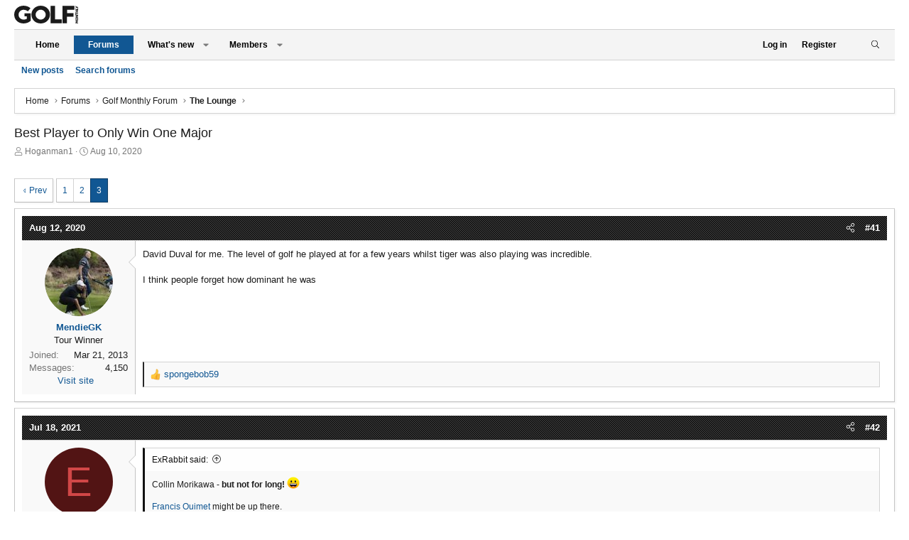

--- FILE ---
content_type: text/html; charset=utf-8
request_url: https://forums.golfmonthly.com/threads/best-player-to-only-win-one-major.106101/page-3
body_size: 21939
content:
<!DOCTYPE html>
<html id="XF" lang="en-US" dir="LTR"
	data-app="public"
	data-template="thread_view"
	data-container-key="node-9"
	data-content-key="thread-106101"
	data-logged-in="false"
	data-cookie-prefix="xf_"
	data-csrf="1769083858,f0350eb5f33f5cd56ca40dcfc09747dd"
	class="has-no-js template-thread_view XenBase layout-default style-light sidebar-right   xb-toggled xb-sidebar-show"
	>
<head>
    <script type="text/javascript" charset="utf-8">
(function(a,b,c,d){
a="https://d1z4620jtipde6.cloudfront.net/js/e1512726446_2a23693/min/gtm/utils-min.js";
b=document;c='script';d=b.createElement(c);d.src=protocol+a;d.type='text/java'+c;
a=b.getElementsByTagName(c)[0];a.parentNode.insertBefore(d,a);
})();
</script>
        
        <script type="text/javascript" charset="utf-8">
       window.ipcTags = {
                "section": "forums",
                "type": "external",
                "env": "prod",
                "displayMode": "responsive",
                "site": "golfmonthly"
            };
    </script>
        
    <!-- Tags-Alphanumeric-UK -->
    <script type=""text/javascript"">
    /* <![CDATA[ */
    (function() {
        window.dm = window.dm ||{ AjaxData:[]};
        window.dm.AjaxEvent = function(et, d, ssid, ad){
            dm.AjaxData.push({ et: et,d: d,ssid: ssid,ad: ad});
            if(typeof window.DotMetricsObj != 'undefined') {DotMetricsObj.onAjaxDataUpdate();}
        };
        var d = document,
        h = d.getElementsByTagName('head')[0],
        s = d.createElement('script');
        s.type = 'text/javascript';
        s.async = true;
        s.src = 'https://uk-script.dotmetrics.net/door.js?d=' + document.location.host + '&t=gmforum'; h.appendChild(s);
    } ());
    /* ]]> */
    </script>
    
    <!-- Tags-STANDARD-UK -->
    <script type=""text/javascript"">
    /* <![CDATA[ */
    (function() {
      window.dm=window.dm||{AjaxData:[]};
      window.dm.AjaxEvent=function(et,d,ssid,ad){
        dm.AjaxData.push({et:et,d:d,ssid:ssid,ad:ad});
        if(typeof window.DotMetricsObj != 'undefined') {DotMetricsObj.onAjaxDataUpdate();}
      };
      var d=document,
      h=d.getElementsByTagName('head')[0],
      s=d.createElement('script');
      s.type='text/javascript';
      s.async=true;
      s.src='https://uk-script.dotmetrics.net/door.js?id=5448';
      h.appendChild(s);
    }());
    /* ]]> */
    </script>
        
    <!-- Google Tag Manager -->
    <script>(function ( w, d, s, l, i ) {
    w[ l ] = w[ l ] || [];
    w[ l ].push({
    'gtm.start' :
    new Date().getTime(), event : 'gtm.js'
    });
    var f = d.getElementsByTagName(s)[ 0 ],
    j = d.createElement(s), dl = l != 'dataLayer' ? '&l=' + l : '';
    j.async = true;
    j.src =
    'https://www.googletagmanager.com/gtm.js?id=' + i + dl;
    f.parentNode.insertBefore(j, f);
    })(window, document, 'script', 'dataLayer','GTM-KTWLH43');</script>
    <!-- End Google Tag Manager -->
	
	<meta charset="utf-8" />
	<meta http-equiv="X-UA-Compatible" content="IE=Edge" />
	<meta name="viewport" content="width=device-width, initial-scale=1, viewport-fit=cover">

	
	
	

	<title>Best Player to Only Win One Major | Page 3 | Golf Monthly</title>

	<link rel="manifest" href="/webmanifest.php">
	
		<meta name="theme-color" content="#272727" />
	

	<meta name="apple-mobile-web-app-title" content="Golf Monthly">
	

	
		
		<meta name="description" content="David Duval for me. The level of golf he played at for a few years whilst tiger was also playing was incredible. 

I think people forget how dominant he was" />
		<meta property="og:description" content="David Duval for me. The level of golf he played at for a few years whilst tiger was also playing was incredible. 

I think people forget how dominant he was" />
		<meta property="twitter:description" content="David Duval for me. The level of golf he played at for a few years whilst tiger was also playing was incredible. 

I think people forget how dominant he was" />
	
	
		<meta property="og:url" content="https://forums.golfmonthly.com/threads/best-player-to-only-win-one-major.106101/" />
	
		<link rel="canonical" href="https://forums.golfmonthly.com/threads/best-player-to-only-win-one-major.106101/page-3" />
	
		<link rel="prev" href="/threads/best-player-to-only-win-one-major.106101/page-2" />
	

	
		
	
	
	<meta property="og:site_name" content="Golf Monthly" />


	
	
		
	
	
	<meta property="og:type" content="website" />


	
	
		
	
	
	
		<meta property="og:title" content="Best Player to Only Win One Major" />
		<meta property="twitter:title" content="Best Player to Only Win One Major" />
	


	
	
	
	

	
	

	
	
	
	
	

	<link rel="stylesheet" href="/css.php?css=public%3Anormalize.css%2Cpublic%3Afa.css%2Cpublic%3Acore.less%2Cpublic%3Aapp.less&amp;s=4&amp;l=1&amp;d=1767632303&amp;k=c79ca65c7edc91b5e8d378c276033d7337754216" />

	<link rel="stylesheet" href="/css.php?css=public%3Abb_code.less&amp;s=4&amp;l=1&amp;d=1767632303&amp;k=ac8668814102cc9e7c313ffa9aeed1b7b3f7716a" />
<link rel="stylesheet" href="/css.php?css=public%3Amessage.less&amp;s=4&amp;l=1&amp;d=1767632303&amp;k=a4c7cf130d23fca8bb235ee386b94974fe4506fc" />
<link rel="stylesheet" href="/css.php?css=public%3Ashare_controls.less&amp;s=4&amp;l=1&amp;d=1767632303&amp;k=b58ac4a653cf526f7413c2122bb9c871c3557c12" />
<link rel="stylesheet" href="/css.php?css=public%3Astructured_list.less&amp;s=4&amp;l=1&amp;d=1767632303&amp;k=e330de43bf37fd6afe297f42e45a0616c9c765d9" />
<link rel="stylesheet" href="/css.php?css=public%3Axb.less&amp;s=4&amp;l=1&amp;d=1767632303&amp;k=fce132addb76ec84da1ee5646853006061b1d6bb" />
<link rel="stylesheet" href="/css.php?css=public%3Aextra.less&amp;s=4&amp;l=1&amp;d=1767632303&amp;k=7112a13d5870c73b24fa6a672583286bb82157ce" />


	
		<script src="/js/xf/preamble.min.js?_v=e2d6e2a2"></script>
	

	
	<script src="/js/vendor/vendor-compiled.js?_v=e2d6e2a2" defer></script>
	<script src="/js/xf/core-compiled.js?_v=e2d6e2a2" defer></script>

	<script>
		XF.ready(() =>
		{
			XF.extendObject(true, XF.config, {
				// 
				userId: 0,
				enablePush: true,
				pushAppServerKey: 'BLTzK0hQRo1kZX5EJdyzNtsuwC3fl7aPDEK0J4FLgYwM5tNHZLxLRvP_8dW2rjE6zsHkM2DZxV7ErrL4Qy08tVw',
				url: {
					fullBase: 'https://forums.golfmonthly.com/',
					basePath: '/',
					css: '/css.php?css=__SENTINEL__&s=4&l=1&d=1767632303',
					js: '/js/__SENTINEL__?_v=e2d6e2a2',
					icon: '/data/local/icons/__VARIANT__.svg?v=1767632341#__NAME__',
					iconInline: '/styles/fa/__VARIANT__/__NAME__.svg?v=5.15.3',
					keepAlive: '/login/keep-alive'
				},
				cookie: {
					path: '/',
					domain: '',
					prefix: 'xf_',
					secure: true,
					consentMode: 'disabled',
					consented: ["optional","_third_party"]
				},
				cacheKey: 'f3ed7234243583f554e27d349fe769c5',
				csrf: '1769083858,f0350eb5f33f5cd56ca40dcfc09747dd',
				js: {},
				fullJs: false,
				css: {"public:bb_code.less":true,"public:message.less":true,"public:share_controls.less":true,"public:structured_list.less":true,"public:xb.less":true,"public:extra.less":true},
				time: {
					now: 1769083858,
					today: 1769040000,
					todayDow: 4,
					tomorrow: 1769126400,
					yesterday: 1768953600,
					week: 1768521600,
					month: 1767225600,
					year: 1767225600
				},
				style: {
					light: '',
					dark: '',
					defaultColorScheme: 'light'
				},
				borderSizeFeature: '3px',
				fontAwesomeWeight: 'l',
				enableRtnProtect: true,
				
				enableFormSubmitSticky: true,
				imageOptimization: '0',
				imageOptimizationQuality: 0.85,
				uploadMaxFilesize: 268435456,
				uploadMaxWidth: 0,
				uploadMaxHeight: 0,
				allowedVideoExtensions: ["m4v","mov","mp4","mp4v","mpeg","mpg","ogv","webm"],
				allowedAudioExtensions: ["mp3","opus","ogg","wav"],
				shortcodeToEmoji: true,
				visitorCounts: {
					conversations_unread: '0',
					alerts_unviewed: '0',
					total_unread: '0',
					title_count: true,
					icon_indicator: true
				},
				jsMt: {"xf\/action.js":"54f6321b","xf\/embed.js":"b66a96b9","xf\/form.js":"b66a96b9","xf\/structure.js":"54f6321b","xf\/tooltip.js":"5ee04908"},
				jsState: {},
				publicMetadataLogoUrl: '',
				publicPushBadgeUrl: 'https://forums.golfmonthly.com/styles/default/xenforo/bell.png'
			})

			XF.extendObject(XF.phrases, {
				// 
				date_x_at_time_y:     "{date} at {time}",
				day_x_at_time_y:      "{day} at {time}",
				yesterday_at_x:       "Yesterday at {time}",
				x_minutes_ago:        "{minutes} minutes ago",
				one_minute_ago:       "1 minute ago",
				a_moment_ago:         "A moment ago",
				today_at_x:           "Today at {time}",
				in_a_moment:          "In a moment",
				in_a_minute:          "In a minute",
				in_x_minutes:         "In {minutes} minutes",
				later_today_at_x:     "Later today at {time}",
				tomorrow_at_x:        "Tomorrow at {time}",
				short_date_x_minutes: "{minutes}m",
				short_date_x_hours:   "{hours}h",
				short_date_x_days:    "{days}d",

				day0: "Sunday",
				day1: "Monday",
				day2: "Tuesday",
				day3: "Wednesday",
				day4: "Thursday",
				day5: "Friday",
				day6: "Saturday",

				dayShort0: "Sun",
				dayShort1: "Mon",
				dayShort2: "Tue",
				dayShort3: "Wed",
				dayShort4: "Thu",
				dayShort5: "Fri",
				dayShort6: "Sat",

				month0: "January",
				month1: "February",
				month2: "March",
				month3: "April",
				month4: "May",
				month5: "June",
				month6: "July",
				month7: "August",
				month8: "September",
				month9: "October",
				month10: "November",
				month11: "December",

				active_user_changed_reload_page: "The active user has changed. Reload the page for the latest version.",
				server_did_not_respond_in_time_try_again: "The server did not respond in time. Please try again.",
				oops_we_ran_into_some_problems: "Oops! We ran into some problems.",
				oops_we_ran_into_some_problems_more_details_console: "Oops! We ran into some problems. Please try again later. More error details may be in the browser console.",
				file_too_large_to_upload: "The file is too large to be uploaded.",
				uploaded_file_is_too_large_for_server_to_process: "The uploaded file is too large for the server to process.",
				files_being_uploaded_are_you_sure: "Files are still being uploaded. Are you sure you want to submit this form?",
				attach: "Attach files",
				rich_text_box: "Rich text box",
				close: "Close",
				link_copied_to_clipboard: "Link copied to clipboard.",
				text_copied_to_clipboard: "Text copied to clipboard.",
				loading: "Loading…",
				you_have_exceeded_maximum_number_of_selectable_items: "You have exceeded the maximum number of selectable items.",

				processing: "Processing",
				'processing...': "Processing…",

				showing_x_of_y_items: "Showing {count} of {total} items",
				showing_all_items: "Showing all items",
				no_items_to_display: "No items to display",

				number_button_up: "Increase",
				number_button_down: "Decrease",

				push_enable_notification_title: "Push notifications enabled successfully at Golf Monthly",
				push_enable_notification_body: "Thank you for enabling push notifications!",

				pull_down_to_refresh: "Pull down to refresh",
				release_to_refresh: "Release to refresh",
				refreshing: "Refreshing…"
			})
		})
	</script>

	


	
		<link rel="icon" type="image/png" href="https://forums.golfmonthly.com/data/assets/logo/favicon.png" sizes="32x32" />
	
	
	<script async src="https://www.googletagmanager.com/gtag/js?id=UA-11430160-1"></script>
	<script>
		window.dataLayer = window.dataLayer || [];
		function gtag(){dataLayer.push(arguments);}
		gtag('js', new Date());
		gtag('config', 'UA-11430160-1', {
			// 
			
			
		});
	</script>

<script defer src="https://cloudmetrics.xenforo.com/js/essential.js" data-website-id="2020835389465069"></script>
	<script async='async' src='https://www.googletagservices.com/tag/js/gpt.js'></script>

<script>
  var googletag = googletag || {};
  googletag.cmd = googletag.cmd || [];
</script>

<script>
  googletag.cmd.push(function() {
    googletag.defineSlot('/10518929/golfmonthly/forums', [[970, 250], [728, 90]], 'div-gpt-ad-billboard').addService(googletag.pubads());
    googletag.defineSlot('/10518929/golfmonthly/forums', [[300, 250], [300, 600], [300, 1050]], 'div-gpt-ad-mpu1').addService(googletag.pubads());
    googletag.defineSlot('/10518929/golfmonthly/forums', [[300, 250], [300, 600], [300, 1050]], 'div-gpt-ad-mpu2').addService(googletag.pubads());
    googletag.defineSlot('/10518929/golfmonthly/forums', [[320, 50]], 'div-gpt-ad-mobileBanner').addService(googletag.pubads());
    googletag.defineSlot('/10518929/golfmonthly/forums', [[300, 250]], 'div-gpt-ad-mobileMPU').addService(googletag.pubads());
    googletag.pubads().enableSingleRequest();
    googletag.enableServices();
  });
</script>
<!-- Start TCF V2 Script -->

    <script>
    
    function getIABConsent() {
    
        // Make sure the TCF v2 API exists on the page
        if ( typeof window.__tcfapi != 'undefined' ) {
    
            // Wait for the TCF API to be ready to take instruction
            window.__tcfapi('addEventListener', 2,
    
                // Once TCF is ready, run the code
                function(iabConsent, iabSuccess) {
                
                    // IF the call was successful
                    // AND the user has made their consent choice
                    if ( iabSuccess && (['useractioncomplete','tcloaded'].indexOf(iabConsent.eventStatus) > -1)) {
    
                        // Load the GAM Ad Units
                        loadAds();
    
                        // Load ComScore V2
                        loadComScore();
    
                    }
    
                }
    
            );
    
        // ELSE the TCF v2 API does not exist on the page yet
        } else {
    
            // Re-run this function
            setTimeout(function(){
    
                getIABConsent();
    
            },10);
    
        }
    }
    
    function loadAds() {
    
        var platform = ipcTags.platform
    
        if(platform == 'desktop') {
            
            googletag.cmd.push(function() { googletag.display('div-gpt-ad-billboard'); });
            googletag.cmd.push(function() { googletag.display('div-gpt-ad-mpu1'); });
            googletag.cmd.push(function() { googletag.display('div-gpt-ad-mpu2'); });
        
        } else {
            
            googletag.cmd.push(function() { googletag.display('div-gpt-ad-mobileBanner'); });
            googletag.cmd.push(function() { googletag.display('div-gpt-ad-mobileMPU'); });
        
        }
    }
    
    function loadComScore(){
    
        //Begin comScore Tag
          var _comscore = _comscore || [];
          _comscore.push({ c1: "2", c2: "6034835" });
          (function() {
            var s = document.createElement("script"), el = document.getElementsByTagName("script")[0]; s.async = true;
                s.src = "https://sb.scorecardresearch.com/cs/6034835/beacon.js";
                el.parentNode.insertBefore(s, el);
          })();
    
    }
    
    getIABConsent();
    
    </script>
    
    <!-- End TCF V2 -->
</head>
<body data-template="thread_view">

<div class="p-pageWrapper" id="top">

<div class="p-pageWrapper--helper"></div>



<div class="xb-page-wrapper xb-canvas-menuActive">
	
	
	<div class="xb-page-wrapper--helper"></div>
	
	


<header class="p-header" id="header">
	<div class="p-header-inner">
		<div class="p-header-content">

			<div class="p-header-logo p-header-logo--image">
				<a href="https://www.golfmonthly.com/">
						
					<img src="/data/files/golf-monthly-logo.svg" srcset="/data/files/golf-monthly-logo.svg 2x" alt="Golf Monthly"
						width="" height="" />
					
				</a>
			</div>

			
			
			
			
		</div>
	</div>
</header>

		

<div class="xb-content-wrapper">
	<div class="navigation-helper"></div>




	<div class="p-navSticky p-navSticky--primary" data-xf-init="sticky-header">
		
	<div class="p-nav--wrapper">
	<nav class="p-nav">
		<div class="p-nav-inner">
			<button type="button" class="button button--plain p-nav-menuTrigger" data-xf-click="off-canvas" data-menu=".js-headerOffCanvasMenu" tabindex="0" aria-label="Menu"><span class="button-text">
				<i aria-hidden="true"></i>
			</span></button>

			<div class="p-nav-smallLogo">
				<a href="https://www.golfmonthly.com/">
							
					<img src="/data/files/golf-monthly-logo.svg" srcset="" alt="Golf Monthly"
						width="" height="" />
					
					
				</a>
			</div>

			<div class="p-nav-scroller hScroller" data-xf-init="h-scroller" data-auto-scroll=".p-navEl.is-selected">
				<div class="hScroller-scroll">
					<ul class="p-nav-list js-offCanvasNavSource">
					
						<li class="navhome">
							
	<div class="p-navEl " >
		

			
	
	<a href="https://www.golfmonthly.com/"
		class="p-navEl-link "
		
		data-xf-key="1"
		data-nav-id="home">Home</a>


			

		
		
	</div>

						</li>
					
						<li class="navforums">
							
	<div class="p-navEl is-selected" data-has-children="true">
		

			
	
	<a href="/"
		class="p-navEl-link p-navEl-link--splitMenu "
		
		
		data-nav-id="forums">Forums</a>


			<a data-xf-key="2"
				data-xf-click="menu"
				data-menu-pos-ref="< .p-navEl"
				class="p-navEl-splitTrigger"
				role="button"
				tabindex="0"
				aria-label="Toggle expanded"
				aria-expanded="false"
				aria-haspopup="true"></a>

		
		
			<div class="menu menu--structural" data-menu="menu" aria-hidden="true">
				<div class="menu-content">
					
						
	
	
	<a href="/whats-new/posts/"
		class="menu-linkRow u-indentDepth0 js-offCanvasCopy "
		
		
		data-nav-id="newPosts">New posts</a>

	

					
						
	
	
	<a href="/search/?type=post"
		class="menu-linkRow u-indentDepth0 js-offCanvasCopy "
		
		
		data-nav-id="searchForums">Search forums</a>

	

					
				</div>
			</div>
		
	</div>

						</li>
					
						<li class="navwhatsNew">
							
	<div class="p-navEl " data-has-children="true">
		

			
	
	<a href="/whats-new/"
		class="p-navEl-link p-navEl-link--splitMenu "
		
		
		data-nav-id="whatsNew">What's new</a>


			<a data-xf-key="3"
				data-xf-click="menu"
				data-menu-pos-ref="< .p-navEl"
				class="p-navEl-splitTrigger"
				role="button"
				tabindex="0"
				aria-label="Toggle expanded"
				aria-expanded="false"
				aria-haspopup="true"></a>

		
		
			<div class="menu menu--structural" data-menu="menu" aria-hidden="true">
				<div class="menu-content">
					
						
	
	
	<a href="/featured/"
		class="menu-linkRow u-indentDepth0 js-offCanvasCopy "
		
		
		data-nav-id="featured">Featured content</a>

	

					
						
	
	
	<a href="/whats-new/posts/"
		class="menu-linkRow u-indentDepth0 js-offCanvasCopy "
		 rel="nofollow"
		
		data-nav-id="whatsNewPosts">New posts</a>

	

					
						
	
	
	<a href="/whats-new/latest-activity"
		class="menu-linkRow u-indentDepth0 js-offCanvasCopy "
		 rel="nofollow"
		
		data-nav-id="latestActivity">Latest activity</a>

	

					
				</div>
			</div>
		
	</div>

						</li>
					
						<li class="navmembers">
							
	<div class="p-navEl " data-has-children="true">
		

			
	
	<a href="/members/"
		class="p-navEl-link p-navEl-link--splitMenu "
		
		
		data-nav-id="members">Members</a>


			<a data-xf-key="4"
				data-xf-click="menu"
				data-menu-pos-ref="< .p-navEl"
				class="p-navEl-splitTrigger"
				role="button"
				tabindex="0"
				aria-label="Toggle expanded"
				aria-expanded="false"
				aria-haspopup="true"></a>

		
		
			<div class="menu menu--structural" data-menu="menu" aria-hidden="true">
				<div class="menu-content">
					
						
	
	
	<a href="/online/"
		class="menu-linkRow u-indentDepth0 js-offCanvasCopy "
		
		
		data-nav-id="currentVisitors">Current visitors</a>

	

					
				</div>
			</div>
		
	</div>

						</li>
					
					</ul>
				</div>
			</div>
			
			

			
			
			<div class="p-nav-opposite">
				<div class="p-navgroup p-account p-navgroup--guest">
					
						<a href="/login/" class="p-navgroup-link p-navgroup-link--textual p-navgroup-link--logIn"
							data-xf-click="overlay" data-follow-redirects="on">
							<span class="p-navgroup-linkText">Log in</span>
						</a>
						
							<a href="/register/" class="p-navgroup-link p-navgroup-link--textual p-navgroup-link--register"
								data-xf-click="overlay" data-follow-redirects="on">
								<span class="p-navgroup-linkText">Register</span>
							</a>
						
					
					
						
						<a href="/misc/style?style_id=&amp;t=1769083858%2Cf0350eb5f33f5cd56ca40dcfc09747dd" class="p-navgroup-link p-navgroup-link--iconic p-navgroup-link--switch" data-xf-init="tooltip" aria-label="" title="">
							<i aria-hidden="true"></i>
						</a>
					
					
				</div>

				<div class="p-navgroup p-discovery">
					<a href="/whats-new/"
						class="p-navgroup-link p-navgroup-link--iconic p-navgroup-link--whatsnew"
						aria-label="What&#039;s new"
						title="What&#039;s new">
						<i aria-hidden="true"></i>
						<span class="p-navgroup-linkText">What's new</span>
					</a>

					
						<a href="/search/"
							class="p-navgroup-link p-navgroup-link--iconic p-navgroup-link--search"
							data-xf-click="menu"
							data-xf-key="/"
							aria-label="Search"
							aria-expanded="false"
							aria-haspopup="true"
							title="Search">
							<i aria-hidden="true"></i>
							<span class="p-navgroup-linkText">Search</span>
						</a>
						<div class="menu menu--structural menu--wide" data-menu="menu" aria-hidden="true">
							<form action="/search/search" method="post"
								class="menu-content"
								data-xf-init="quick-search">

								<h3 class="menu-header">Search</h3>
								
								<div class="menu-row">
									
										<div class="inputGroup inputGroup--joined">
											<input type="text" class="input" name="keywords" placeholder="Search…" aria-label="Search" data-menu-autofocus="true" />
											
			<select name="constraints" class="js-quickSearch-constraint input" aria-label="Search within">
				<option value="">Everywhere</option>
<option value="{&quot;search_type&quot;:&quot;post&quot;}">Threads</option>
<option value="{&quot;search_type&quot;:&quot;post&quot;,&quot;c&quot;:{&quot;nodes&quot;:[9],&quot;child_nodes&quot;:1}}">This forum</option>
<option value="{&quot;search_type&quot;:&quot;post&quot;,&quot;c&quot;:{&quot;thread&quot;:106101}}">This thread</option>

			</select>
		
										</div>
									
								</div>

								
								<div class="menu-row">
									<label class="iconic"><input type="checkbox"  name="c[title_only]" value="1" /><i aria-hidden="true"></i><span class="iconic-label">Search titles only</span></label>

								</div>
								
								<div class="menu-row">
									<div class="inputGroup">
										<span class="inputGroup-text" id="ctrl_search_menu_by_member">By:</span>
										<input type="text" class="input" name="c[users]" data-xf-init="auto-complete" placeholder="Member" aria-labelledby="ctrl_search_menu_by_member" />
									</div>
								</div>
								<div class="menu-footer">
									<span class="menu-footer-controls">
										<button type="submit" class="button button--icon button--icon--search button--primary"><i class="fa--xf fal fa-search "><svg xmlns="http://www.w3.org/2000/svg" role="img" aria-hidden="true" ><use href="/data/local/icons/light.svg?v=1767632341#search"></use></svg></i><span class="button-text">Search</span></button>
										<a href="/search/" class="button "><span class="button-text">Advanced search…</span></a>
									</span>
								</div>

								<input type="hidden" name="_xfToken" value="1769083858,f0350eb5f33f5cd56ca40dcfc09747dd" />
							</form>
						</div>
					
				</div>
			</div>
				

		</div>
	</nav>
	</div>

	</div>
	
	
		<div class="p-sectionLinks--wrapper">
		<div class="p-sectionLinks">
			<div class="p-sectionLinks-inner">
				<div class="hScroller" data-xf-init="h-scroller">
				<div class="hScroller-scroll">
					<ul class="p-sectionLinks-list">
					
						<li>
							
	<div class="p-navEl " >
		

			
	
	<a href="/whats-new/posts/"
		class="p-navEl-link "
		
		data-xf-key="alt+1"
		data-nav-id="newPosts">New posts</a>


			

		
		
	</div>

						</li>
					
						<li>
							
	<div class="p-navEl " >
		

			
	
	<a href="/search/?type=post"
		class="p-navEl-link "
		
		data-xf-key="alt+2"
		data-nav-id="searchForums">Search forums</a>


			

		
		
	</div>

						</li>
					
					</ul>
				</div>
				</div>
			<div class="p-sectionLinks-right">
				
				
			</div>
			</div>
		</div>
		</div>
	



<div class="offCanvasMenu offCanvasMenu--nav js-headerOffCanvasMenu" data-menu="menu" aria-hidden="true" data-ocm-builder="navigation">
	<div class="offCanvasMenu-backdrop" data-menu-close="true"></div>
	<div class="offCanvasMenu-content">
		<div class="offCanvasMenu-content--inner">
		
		<div class="offCanvasMenu-header">
			Menu
			<a class="offCanvasMenu-closer" data-menu-close="true" role="button" tabindex="0" aria-label="Close"></a>
		</div>
		
			<div class="p-offCanvasRegisterLink">
				<div class="offCanvasMenu-linkHolder">
					<a href="/login/" class="offCanvasMenu-link" data-xf-click="overlay" data-menu-close="true">
						Log in
					</a>
				</div>
				<hr class="offCanvasMenu-separator" />
				
					<div class="offCanvasMenu-linkHolder">
						<a href="/register/" class="offCanvasMenu-link" data-xf-click="overlay" data-menu-close="true">
							Register
						</a>
					</div>
					<hr class="offCanvasMenu-separator" />
				
			</div>
		
		<div class="offCanvasMenu-subHeader">Navigation</div>
		<div class="js-offCanvasNavTarget"></div>
		<div class="offCanvasMenu-installBanner js-installPromptContainer" style="display: none;" data-xf-init="install-prompt">
			<div class="offCanvasMenu-installBanner-header">Install the app</div>
			<button type="button" class="button js-installPromptButton"><span class="button-text">Install</span></button>
		</div>

			<div class="offCanvasMenu-subHeader">More options</div>
					
						
						<div class="offCanvasMenu-linkHolder">
						<a href="/misc/style?style_id=&amp;t=1769083858%2Cf0350eb5f33f5cd56ca40dcfc09747dd"
						   								class="offCanvasMenu-link offCanvasMenu-link--switch"
								 						data-xf-init="tooltip"
						   								data-nav-id="lightswitch"
														title="">
						</a>
							</div>
					
			
			
			<div class="offCanvasMenu-linkHolder">
				<a class="offCanvasMenu-link" data-menu-close="true" data-nav-id="closeMenu" role="button" tabindex="0" aria-label="Close">Close Menu</a>
			</div>
			
		</div>

	</div>
</div>

	
	
<div class="p-body">
	<div class="p-body-inner">
		
		<!--XF:EXTRA_OUTPUT-->

		

		

		 
		
		
	
		<div class="p-breadcrumbs--parent ">
		<ul class="p-breadcrumbs "
			itemscope itemtype="https://schema.org/BreadcrumbList">
		
			

			
			

			
				
				
	<li itemprop="itemListElement" itemscope itemtype="https://schema.org/ListItem">
		<a href="https://www.golfmonthly.com/" itemprop="item">
			<span itemprop="name">Home</span>
		</a>
		<meta itemprop="position" content="1" />
	</li>

			

			
				
				
	<li itemprop="itemListElement" itemscope itemtype="https://schema.org/ListItem">
		<a href="/" itemprop="item">
			<span itemprop="name">Forums</span>
		</a>
		<meta itemprop="position" content="2" />
	</li>

			
			
				
				
	<li itemprop="itemListElement" itemscope itemtype="https://schema.org/ListItem">
		<a href="/#golf-monthly-forum.3" itemprop="item">
			<span itemprop="name">Golf Monthly Forum</span>
		</a>
		<meta itemprop="position" content="3" />
	</li>

			
				
				
	<li itemprop="itemListElement" itemscope itemtype="https://schema.org/ListItem">
		<a href="/forums/the-lounge.9/" itemprop="item">
			<span itemprop="name">The Lounge</span>
		</a>
		<meta itemprop="position" content="4" />
	</li>

			

		
		</ul>
		
		</div>
	

		
		

		
	<noscript class="js-jsWarning"><div class="blockMessage blockMessage--important blockMessage--iconic u-noJsOnly">JavaScript is disabled. For a better experience, please enable JavaScript in your browser before proceeding.</div></noscript>

		
	<div class="blockMessage blockMessage--important blockMessage--iconic js-browserWarning" style="display: none">You are using an out of date browser. It  may not display this or other websites correctly.<br />You should upgrade or use an <a href="https://www.google.com/chrome/" target="_blank" rel="noopener">alternative browser</a>.</div>


		
		 
			
		
			<div class="p-body-header">
			
				
					<div class="p-title ">
					
						
							<h1 class="p-title-value">Best Player to Only Win One Major</h1>
						
						
					
					</div>
				

				
					<div class="p-description">
	<ul class="listInline listInline--bullet">
		<li>
			<i class="fa--xf fal fa-user "><svg xmlns="http://www.w3.org/2000/svg" role="img" ><title>Thread starter</title><use href="/data/local/icons/light.svg?v=1767632341#user"></use></svg></i>
			<span class="u-srOnly">Thread starter</span>

			<a href="/members/hoganman1.25412/" class="username  u-concealed" dir="auto" data-user-id="25412" data-xf-init="member-tooltip">Hoganman1</a>
		</li>
		<li>
			<i class="fa--xf fal fa-clock "><svg xmlns="http://www.w3.org/2000/svg" role="img" ><title>Start date</title><use href="/data/local/icons/light.svg?v=1767632341#clock"></use></svg></i>
			<span class="u-srOnly">Start date</span>

			<a href="/threads/best-player-to-only-win-one-major.106101/" class="u-concealed"><time  class="u-dt" dir="auto" datetime="2020-08-10T17:44:49+0100" data-timestamp="1597077889" data-date="Aug 10, 2020" data-time="5:44 PM" data-short="Aug &#039;20" title="Aug 10, 2020 at 5:44 PM">Aug 10, 2020</time></a>
		</li>
		
		
	</ul>
</div>
				
			
			</div>
		
		
		

		<div class="p-body-main  ">
			
			<div class="p-body-contentCol"></div>
			

			

			<div class="p-body-content">
				
				
				
					
						
				

	
	<div class="centered desktop-block">
		<!-- BILLBOARD -->
		<div id='div-gpt-ad-billboard'>
		</div>
	</div>
	<div class="centered mobile-block">
		<!-- mobileBanner-->
		<div id='div-gpt-ad-mobileBanner'>
		</div>	
	</div>


				<div class="p-body-pageContent">










	
	
	
		
	
	
	


	
	
	
		
	
	
	


	
	
		
	
	
	


	
	



	












	

	
		
	



















<div class="block block--messages" data-xf-init="" data-type="post" data-href="/inline-mod/" data-search-target="*">

	<span class="u-anchorTarget" id="posts"></span>

	
		
	

	

	<div class="block-outer"><div class="block-outer-main"><nav class="pageNavWrapper pageNavWrapper--full ">



<div class="pageNav  ">
	
		<a href="/threads/best-player-to-only-win-one-major.106101/page-2" class="pageNav-jump pageNav-jump--prev">Prev</a>
	

	<ul class="pageNav-main">
		

	
		<li class="pageNav-page "><a href="/threads/best-player-to-only-win-one-major.106101/">1</a></li>
	


		

		
			

	
		<li class="pageNav-page pageNav-page--earlier"><a href="/threads/best-player-to-only-win-one-major.106101/page-2">2</a></li>
	

		

		

		

	
		<li class="pageNav-page pageNav-page--current "><a href="/threads/best-player-to-only-win-one-major.106101/page-3">3</a></li>
	

	</ul>

	
</div>

<div class="pageNavSimple">
	
		<a href="/threads/best-player-to-only-win-one-major.106101/"
			class="pageNavSimple-el pageNavSimple-el--first"
			data-xf-init="tooltip" title="First">
			<i aria-hidden="true"></i> <span class="u-srOnly">First</span>
		</a>
		<a href="/threads/best-player-to-only-win-one-major.106101/page-2" class="pageNavSimple-el pageNavSimple-el--prev">
			<i aria-hidden="true"></i> Prev
		</a>
	

	<a class="pageNavSimple-el pageNavSimple-el--current"
		data-xf-init="tooltip" title="Go to page"
		data-xf-click="menu" role="button" tabindex="0" aria-expanded="false" aria-haspopup="true">
		3 of 3
	</a>
	

	<div class="menu menu--pageJump" data-menu="menu" aria-hidden="true">
		<div class="menu-content">
			<h4 class="menu-header">Go to page</h4>
			<div class="menu-row" data-xf-init="page-jump" data-page-url="/threads/best-player-to-only-win-one-major.106101/page-%page%">
				<div class="inputGroup inputGroup--numbers">
					<div class="inputGroup inputGroup--numbers inputNumber" data-xf-init="number-box"><input type="number" pattern="\d*" class="input input--number js-numberBoxTextInput input input--numberNarrow js-pageJumpPage" value="3"  min="1" max="3" step="1" required="required" data-menu-autofocus="true" /></div>
					<span class="inputGroup-text"><button type="button" class="button js-pageJumpGo"><span class="button-text">Go</span></button></span>
				</div>
			</div>
		</div>
	</div>


	
</div>

</nav>



</div></div>

	

	
		
	<div class="block-outer js-threadStatusField"></div>

	

	<div class="block-container lbContainer"
		data-xf-init="lightbox select-to-quote"
		data-message-selector=".js-post"
		data-lb-id="thread-106101"
		data-lb-universal="1">

		<div class="block-body js-replyNewMessageContainer">
			
				

					

					
						

	
	

	

	
	<article class="message message--post js-post js-inlineModContainer  "
		data-author="MendieGK"
		data-content="post-2216188"
		id="js-post-2216188"
		itemscope itemtype="https://schema.org/Comment" itemid="https://forums.golfmonthly.com/posts/2216188/">

		
			<meta itemprop="parentItem" itemscope itemid="https://forums.golfmonthly.com/threads/best-player-to-only-win-one-major.106101/" />
		

		<span class="u-anchorTarget" id="post-2216188"></span>
		
			<div class="message-header">
				
								

	

	<header class="message-attribution message-attribution--split">
		<ul class="message-attribution-main listInline ">
			
			
			<li class="u-concealed">
				<a href="/threads/best-player-to-only-win-one-major.106101/post-2216188" rel="nofollow" itemprop="url">
					<time  class="u-dt" dir="auto" datetime="2020-08-12T19:40:59+0100" data-timestamp="1597257659" data-date="Aug 12, 2020" data-time="7:40 PM" data-short="Aug &#039;20" title="Aug 12, 2020 at 7:40 PM" itemprop="datePublished">Aug 12, 2020</time>
				</a>
			</li>
			
		</ul>

		<ul class="message-attribution-opposite message-attribution-opposite--list ">
			
			
			
			<li>
				<a href="/threads/best-player-to-only-win-one-major.106101/post-2216188"
					class="message-attribution-gadget"
					data-xf-init="share-tooltip"
					data-href="/posts/2216188/share"
					aria-label="Share"
					rel="nofollow">
					<i class="fa--xf fal fa-share-alt "><svg xmlns="http://www.w3.org/2000/svg" role="img" aria-hidden="true" ><use href="/data/local/icons/light.svg?v=1767632341#share-alt"></use></svg></i>
				</a>
			</li>
			
				<li class="u-hidden js-embedCopy">
					
	<a href="javascript:"
		data-xf-init="copy-to-clipboard"
		data-copy-text="&lt;div class=&quot;js-xf-embed&quot; data-url=&quot;https://forums.golfmonthly.com&quot; data-content=&quot;post-2216188&quot;&gt;&lt;/div&gt;&lt;script defer src=&quot;https://forums.golfmonthly.com/js/xf/external_embed.js?_v=e2d6e2a2&quot;&gt;&lt;/script&gt;"
		data-success="Embed code HTML copied to clipboard."
		class="">
		<i class="fa--xf fal fa-code "><svg xmlns="http://www.w3.org/2000/svg" role="img" aria-hidden="true" ><use href="/data/local/icons/light.svg?v=1767632341#code"></use></svg></i>
	</a>

				</li>
			
			
			
				<li>
					<a href="/threads/best-player-to-only-win-one-major.106101/post-2216188" rel="nofollow">
						#41
					</a>
				</li>
			
		</ul>
	</header>

							
			</div>
		

		
			<div class="message-inner">
				
					<div class="message-cell message-cell--user">
						

	<section class="message-user"
		itemprop="author"
		itemscope itemtype="https://schema.org/Person"
		itemid="https://forums.golfmonthly.com/members/mendiegk.17589/">

		
			<meta itemprop="url" content="https://forums.golfmonthly.com/members/mendiegk.17589/" />
		

		<div class="message-avatar ">
			<div class="message-avatar-wrapper">
				
				<a href="/members/mendiegk.17589/" class="avatar avatar--m" data-user-id="17589" data-xf-init="member-tooltip">
			<img src="https://golfmonthly-data.community.forum/avatars/m/17/17589.jpg?1535998583" srcset="https://golfmonthly-data.community.forum/avatars/l/17/17589.jpg?1535998583 2x" alt="MendieGK" class="avatar-u17589-m" width="96" height="96" loading="lazy" itemprop="image" /> 
		</a>
				
				
			</div>
		</div>
		<div class="message-userDetails">
			<h4 class="message-name"><a href="/members/mendiegk.17589/" class="username " dir="auto" data-user-id="17589" data-xf-init="member-tooltip"><span itemprop="name">MendieGK</span></a></h4>
			<h5 class="userTitle message-userTitle" dir="auto" itemprop="jobTitle">Tour Winner</h5>
			
		</div>
		
			
			
				<div class="message-userExtras">
				
					
						<dl class="pairs pairs--justified">
							
							<dt>Joined</dt>
							
							<dd>Mar 21, 2013</dd>
						</dl>
					
					
						<dl class="pairs pairs--justified">
							
							<dt>Messages</dt>
							
							<dd>4,150</dd>
						</dl>
					
					
					
					
					
					
	

					
	
							<dd><a href="" rel="nofollow" target="_blank">Visit site</a></dd>
						</dl>
					
					
				
				</div>
			
		
		<span class="message-userArrow"></span>
	</section>

						
					</div>
				

				
					<div class="message-cell message-cell--main">
					
						<div class="message-main js-quickEditTarget">

							

							<div class="message-content js-messageContent">
							

								
									
	
	
	

								

								
									
	

	<div class="message-userContent lbContainer js-lbContainer "
		data-lb-id="post-2216188"
		data-lb-caption-desc="MendieGK &middot; Aug 12, 2020 at 7:40 PM">

		

		<article class="message-body js-selectToQuote">
			
				
			

			<div itemprop="text">
				
					<div class="bbWrapper">David Duval for me. The level of golf he played at for a few years whilst tiger was also playing was incredible. <br />
<br />
I think people forget how dominant he was</div>
				
			</div>

			<div class="js-selectToQuoteEnd">&nbsp;</div>
			
				
			
		</article>

		

		
	</div>

								

								
									
	

	

								

								
									
	

								

							
							</div>

							
								
	

	<footer class="message-footer">
		
			<div class="message-microdata" itemprop="interactionStatistic" itemtype="https://schema.org/InteractionCounter" itemscope>
				<meta itemprop="userInteractionCount" content="1" />
				<meta itemprop="interactionType" content="https://schema.org/LikeAction" />
			</div>
		

		

		<div class="reactionsBar js-reactionsList is-active">
			
	
	
		<ul class="reactionSummary">
		
			<li><span class="reaction reaction--small reaction--1" data-reaction-id="1"><i aria-hidden="true"></i><img src="https://cdn.jsdelivr.net/joypixels/assets/8.0/png/unicode/64/1f44d.png" loading="lazy" width="64" height="64" class="reaction-image reaction-image--emoji js-reaction" alt="Like" title="Like" /></span></li>
		
		</ul>
	


<span class="u-srOnly">Reactions:</span>
<a class="reactionsBar-link" href="/posts/2216188/reactions" data-xf-click="overlay" data-cache="false" rel="nofollow"><bdi>spongebob59</bdi></a>
		</div>

		<div class="js-historyTarget message-historyTarget toggleTarget" data-href="trigger-href"></div>
	</footer>

							
						</div>

					
					</div>
				
			</div>
		
	</article>

	
	

					

					

				

					

					
						

	
	

	

	
	<article class="message message--post js-post js-inlineModContainer  "
		data-author="ExRabbit"
		data-content="post-2378914"
		id="js-post-2378914"
		itemscope itemtype="https://schema.org/Comment" itemid="https://forums.golfmonthly.com/posts/2378914/">

		
			<meta itemprop="parentItem" itemscope itemid="https://forums.golfmonthly.com/threads/best-player-to-only-win-one-major.106101/" />
		

		<span class="u-anchorTarget" id="post-2378914"></span>
		
			<div class="message-header">
				
								

	

	<header class="message-attribution message-attribution--split">
		<ul class="message-attribution-main listInline ">
			
			
			<li class="u-concealed">
				<a href="/threads/best-player-to-only-win-one-major.106101/post-2378914" rel="nofollow" itemprop="url">
					<time  class="u-dt" dir="auto" datetime="2021-07-18T18:41:12+0100" data-timestamp="1626630072" data-date="Jul 18, 2021" data-time="6:41 PM" data-short="Jul &#039;21" title="Jul 18, 2021 at 6:41 PM" itemprop="datePublished">Jul 18, 2021</time>
				</a>
			</li>
			
		</ul>

		<ul class="message-attribution-opposite message-attribution-opposite--list ">
			
			
			
			<li>
				<a href="/threads/best-player-to-only-win-one-major.106101/post-2378914"
					class="message-attribution-gadget"
					data-xf-init="share-tooltip"
					data-href="/posts/2378914/share"
					aria-label="Share"
					rel="nofollow">
					<i class="fa--xf fal fa-share-alt "><svg xmlns="http://www.w3.org/2000/svg" role="img" aria-hidden="true" ><use href="/data/local/icons/light.svg?v=1767632341#share-alt"></use></svg></i>
				</a>
			</li>
			
				<li class="u-hidden js-embedCopy">
					
	<a href="javascript:"
		data-xf-init="copy-to-clipboard"
		data-copy-text="&lt;div class=&quot;js-xf-embed&quot; data-url=&quot;https://forums.golfmonthly.com&quot; data-content=&quot;post-2378914&quot;&gt;&lt;/div&gt;&lt;script defer src=&quot;https://forums.golfmonthly.com/js/xf/external_embed.js?_v=e2d6e2a2&quot;&gt;&lt;/script&gt;"
		data-success="Embed code HTML copied to clipboard."
		class="">
		<i class="fa--xf fal fa-code "><svg xmlns="http://www.w3.org/2000/svg" role="img" aria-hidden="true" ><use href="/data/local/icons/light.svg?v=1767632341#code"></use></svg></i>
	</a>

				</li>
			
			
			
				<li>
					<a href="/threads/best-player-to-only-win-one-major.106101/post-2378914" rel="nofollow">
						#42
					</a>
				</li>
			
		</ul>
	</header>

							
			</div>
		

		
			<div class="message-inner">
				
					<div class="message-cell message-cell--user">
						

	<section class="message-user"
		itemprop="author"
		itemscope itemtype="https://schema.org/Person"
		itemid="https://forums.golfmonthly.com/members/exrabbit.19697/">

		
			<meta itemprop="url" content="https://forums.golfmonthly.com/members/exrabbit.19697/" />
		

		<div class="message-avatar ">
			<div class="message-avatar-wrapper">
				
				<a href="/members/exrabbit.19697/" class="avatar avatar--m avatar--default avatar--default--dynamic" data-user-id="19697" data-xf-init="member-tooltip" style="background-color: #521414; color: #d14747">
			<span class="avatar-u19697-m" role="img" aria-label="ExRabbit">E</span> 
		</a>
				
				
			</div>
		</div>
		<div class="message-userDetails">
			<h4 class="message-name"><a href="/members/exrabbit.19697/" class="username " dir="auto" data-user-id="19697" data-xf-init="member-tooltip"><span itemprop="name">ExRabbit</span></a></h4>
			<h5 class="userTitle message-userTitle" dir="auto" itemprop="jobTitle">Club Champion</h5>
			
		</div>
		
			
			
				<div class="message-userExtras">
				
					
						<dl class="pairs pairs--justified">
							
							<dt>Joined</dt>
							
							<dd>Aug 5, 2014</dd>
						</dl>
					
					
						<dl class="pairs pairs--justified">
							
							<dt>Messages</dt>
							
							<dd>1,812</dd>
						</dl>
					
					
					
					
					
					
	

					
	
							<dd><a href="" rel="nofollow" target="_blank">Visit site</a></dd>
						</dl>
					
					
				
				</div>
			
		
		<span class="message-userArrow"></span>
	</section>

						
					</div>
				

				
					<div class="message-cell message-cell--main">
					
						<div class="message-main js-quickEditTarget">

							

							<div class="message-content js-messageContent">
							

								
									
	
	
	

								

								
									
	

	<div class="message-userContent lbContainer js-lbContainer "
		data-lb-id="post-2378914"
		data-lb-caption-desc="ExRabbit &middot; Jul 18, 2021 at 6:41 PM">

		

		<article class="message-body js-selectToQuote">
			
				
			

			<div itemprop="text">
				
					<div class="bbWrapper"><blockquote data-attributes="member: 19697" data-quote="ExRabbit" data-source="post: 2215373"
	class="bbCodeBlock bbCodeBlock--expandable bbCodeBlock--quote js-expandWatch">
	
		<div class="bbCodeBlock-title">
			
				<a href="/goto/post?id=2215373"
					class="bbCodeBlock-sourceJump"
					rel="nofollow"
					data-xf-click="attribution"
					data-content-selector="#post-2215373">ExRabbit said:</a>
			
		</div>
	
	<div class="bbCodeBlock-content">
		
		<div class="bbCodeBlock-expandContent js-expandContent ">
			Collin Morikawa - <b>but not for long!</b> <img src="https://cdn.jsdelivr.net/joypixels/assets/8.0/png/unicode/64/1f600.png" class="smilie smilie--emoji" loading="lazy" width="64" height="64" alt=":D" title="Big grin    :D"  data-smilie="8"data-shortname=":D" /><br />
<br />
<a href="https://en.wikipedia.org/wiki/Francis_Ouimet" target="_blank" class="link link--external" data-proxy-href="/proxy.php?link=https%3A%2F%2Fen.wikipedia.org%2Fwiki%2FFrancis_Ouimet&amp;hash=dbfce3d7bc883ddeee8ac534bec6eb02" rel="nofollow ugc noopener">Francis Ouimet</a>  might be up there.
		</div>
		<div class="bbCodeBlock-expandLink js-expandLink"><a role="button" tabindex="0">Click to expand...</a></div>
	</div>
</blockquote><br />
<br />
Took him less than a year to get out of this club! <img src="https://cdn.jsdelivr.net/joypixels/assets/8.0/png/unicode/64/1f609.png" class="smilie smilie--emoji" loading="lazy" width="64" height="64" alt=";)" title="Wink    ;)"  data-smilie="2"data-shortname=";)" /></div>
				
			</div>

			<div class="js-selectToQuoteEnd">&nbsp;</div>
			
				
			
		</article>

		

		
	</div>

								

								
									
	

	

								

								
									
	

								

							
							</div>

							
								
	

	<footer class="message-footer">
		
			<div class="message-microdata" itemprop="interactionStatistic" itemtype="https://schema.org/InteractionCounter" itemscope>
				<meta itemprop="userInteractionCount" content="2" />
				<meta itemprop="interactionType" content="https://schema.org/LikeAction" />
			</div>
		

		

		<div class="reactionsBar js-reactionsList is-active">
			
	
	
		<ul class="reactionSummary">
		
			<li><span class="reaction reaction--small reaction--1" data-reaction-id="1"><i aria-hidden="true"></i><img src="https://cdn.jsdelivr.net/joypixels/assets/8.0/png/unicode/64/1f44d.png" loading="lazy" width="64" height="64" class="reaction-image reaction-image--emoji js-reaction" alt="Like" title="Like" /></span></li>
		
		</ul>
	


<span class="u-srOnly">Reactions:</span>
<a class="reactionsBar-link" href="/posts/2378914/reactions" data-xf-click="overlay" data-cache="false" rel="nofollow"><bdi>MendieGK</bdi> and <bdi>Lord Tyrion</bdi></a>
		</div>

		<div class="js-historyTarget message-historyTarget toggleTarget" data-href="trigger-href"></div>
	</footer>

							
						</div>

					
					</div>
				
			</div>
		
	</article>

	
	

					

					

				

					

					
						

	
	

	

	
	<article class="message message--post js-post js-inlineModContainer  "
		data-author="Orikoru"
		data-content="post-2378916"
		id="js-post-2378916"
		itemscope itemtype="https://schema.org/Comment" itemid="https://forums.golfmonthly.com/posts/2378916/">

		
			<meta itemprop="parentItem" itemscope itemid="https://forums.golfmonthly.com/threads/best-player-to-only-win-one-major.106101/" />
		

		<span class="u-anchorTarget" id="post-2378916"></span>
		
			<div class="message-header">
				
								

	

	<header class="message-attribution message-attribution--split">
		<ul class="message-attribution-main listInline ">
			
			
			<li class="u-concealed">
				<a href="/threads/best-player-to-only-win-one-major.106101/post-2378916" rel="nofollow" itemprop="url">
					<time  class="u-dt" dir="auto" datetime="2021-07-18T18:45:40+0100" data-timestamp="1626630340" data-date="Jul 18, 2021" data-time="6:45 PM" data-short="Jul &#039;21" title="Jul 18, 2021 at 6:45 PM" itemprop="datePublished">Jul 18, 2021</time>
				</a>
			</li>
			
		</ul>

		<ul class="message-attribution-opposite message-attribution-opposite--list ">
			
			
			
			<li>
				<a href="/threads/best-player-to-only-win-one-major.106101/post-2378916"
					class="message-attribution-gadget"
					data-xf-init="share-tooltip"
					data-href="/posts/2378916/share"
					aria-label="Share"
					rel="nofollow">
					<i class="fa--xf fal fa-share-alt "><svg xmlns="http://www.w3.org/2000/svg" role="img" aria-hidden="true" ><use href="/data/local/icons/light.svg?v=1767632341#share-alt"></use></svg></i>
				</a>
			</li>
			
				<li class="u-hidden js-embedCopy">
					
	<a href="javascript:"
		data-xf-init="copy-to-clipboard"
		data-copy-text="&lt;div class=&quot;js-xf-embed&quot; data-url=&quot;https://forums.golfmonthly.com&quot; data-content=&quot;post-2378916&quot;&gt;&lt;/div&gt;&lt;script defer src=&quot;https://forums.golfmonthly.com/js/xf/external_embed.js?_v=e2d6e2a2&quot;&gt;&lt;/script&gt;"
		data-success="Embed code HTML copied to clipboard."
		class="">
		<i class="fa--xf fal fa-code "><svg xmlns="http://www.w3.org/2000/svg" role="img" aria-hidden="true" ><use href="/data/local/icons/light.svg?v=1767632341#code"></use></svg></i>
	</a>

				</li>
			
			
			
				<li>
					<a href="/threads/best-player-to-only-win-one-major.106101/post-2378916" rel="nofollow">
						#43
					</a>
				</li>
			
		</ul>
	</header>

							
			</div>
		

		
			<div class="message-inner">
				
					<div class="message-cell message-cell--user">
						

	<section class="message-user"
		itemprop="author"
		itemscope itemtype="https://schema.org/Person"
		itemid="https://forums.golfmonthly.com/members/orikoru.22581/">

		
			<meta itemprop="url" content="https://forums.golfmonthly.com/members/orikoru.22581/" />
		

		<div class="message-avatar message-avatar--online">
			<div class="message-avatar-wrapper">
				
				<a href="/members/orikoru.22581/" class="avatar avatar--m" data-user-id="22581" data-xf-init="member-tooltip">
			<img src="https://golfmonthly-data.community.forum/avatars/m/22/22581.jpg?1535537290"  alt="Orikoru" class="avatar-u22581-m" width="96" height="96" loading="lazy" itemprop="image" /> 
		</a>
				
				
					<span class="message-avatar-online" tabindex="0" data-xf-init="tooltip" data-trigger="auto" title="Online now"></span>
				
			</div>
		</div>
		<div class="message-userDetails">
			<h4 class="message-name"><a href="/members/orikoru.22581/" class="username " dir="auto" data-user-id="22581" data-xf-init="member-tooltip"><span itemprop="name">Orikoru</span></a></h4>
			<h5 class="userTitle message-userTitle" dir="auto" itemprop="jobTitle">Tour Winner</h5>
			
		</div>
		
			
			
				<div class="message-userExtras">
				
					
						<dl class="pairs pairs--justified">
							
							<dt>Joined</dt>
							
							<dd>Nov 1, 2016</dd>
						</dl>
					
					
						<dl class="pairs pairs--justified">
							
							<dt>Messages</dt>
							
							<dd>32,034</dd>
						</dl>
					
					
					
					
					
					
	
						<dl class="pairs pairs--justified">
							
							<dt>Location</dt>
							
							<dd>
								
									<a href="/misc/location-info?location=Watford" rel="nofollow noreferrer" target="_blank" class="u-concealed">Watford</a>
								
							</dd>
						</dl>
					

					
	
							<dd><a href="" rel="nofollow" target="_blank">Visit site</a></dd>
						</dl>
					
					
				
				</div>
			
		
		<span class="message-userArrow"></span>
	</section>

						
					</div>
				

				
					<div class="message-cell message-cell--main">
					
						<div class="message-main js-quickEditTarget">

							

							<div class="message-content js-messageContent">
							

								
									
	
	
	

								

								
									
	

	<div class="message-userContent lbContainer js-lbContainer "
		data-lb-id="post-2378916"
		data-lb-caption-desc="Orikoru &middot; Jul 18, 2021 at 6:45 PM">

		

		<article class="message-body js-selectToQuote">
			
				
			

			<div itemprop="text">
				
					<div class="bbWrapper"><blockquote data-attributes="member: 19697" data-quote="ExRabbit" data-source="post: 2378914"
	class="bbCodeBlock bbCodeBlock--expandable bbCodeBlock--quote js-expandWatch">
	
		<div class="bbCodeBlock-title">
			
				<a href="/goto/post?id=2378914"
					class="bbCodeBlock-sourceJump"
					rel="nofollow"
					data-xf-click="attribution"
					data-content-selector="#post-2378914">ExRabbit said:</a>
			
		</div>
	
	<div class="bbCodeBlock-content">
		
		<div class="bbCodeBlock-expandContent js-expandContent ">
			Took him less than a year to get out of this club! <img src="https://cdn.jsdelivr.net/joypixels/assets/8.0/png/unicode/64/1f609.png" class="smilie smilie--emoji" loading="lazy" width="64" height="64" alt=";)" title="Wink    ;)"  data-smilie="2"data-shortname=";)" />
		</div>
		<div class="bbCodeBlock-expandLink js-expandLink"><a role="button" tabindex="0">Click to expand...</a></div>
	</div>
</blockquote>And maybe the answer is Rahm now..</div>
				
			</div>

			<div class="js-selectToQuoteEnd">&nbsp;</div>
			
				
			
		</article>

		

		
	</div>

								

								
									
	

	

								

								
									
	

								

							
							</div>

							
								
	

	<footer class="message-footer">
		
			<div class="message-microdata" itemprop="interactionStatistic" itemtype="https://schema.org/InteractionCounter" itemscope>
				<meta itemprop="userInteractionCount" content="1" />
				<meta itemprop="interactionType" content="https://schema.org/LikeAction" />
			</div>
		

		

		<div class="reactionsBar js-reactionsList is-active">
			
	
	
		<ul class="reactionSummary">
		
			<li><span class="reaction reaction--small reaction--1" data-reaction-id="1"><i aria-hidden="true"></i><img src="https://cdn.jsdelivr.net/joypixels/assets/8.0/png/unicode/64/1f44d.png" loading="lazy" width="64" height="64" class="reaction-image reaction-image--emoji js-reaction" alt="Like" title="Like" /></span></li>
		
		</ul>
	


<span class="u-srOnly">Reactions:</span>
<a class="reactionsBar-link" href="/posts/2378916/reactions" data-xf-click="overlay" data-cache="false" rel="nofollow"><bdi>ExRabbit</bdi></a>
		</div>

		<div class="js-historyTarget message-historyTarget toggleTarget" data-href="trigger-href"></div>
	</footer>

							
						</div>

					
					</div>
				
			</div>
		
	</article>

	
	

					

					

				

					

					
						

	
	

	

	
	<article class="message message--post js-post js-inlineModContainer  "
		data-author="Imurg"
		data-content="post-2378919"
		id="js-post-2378919"
		itemscope itemtype="https://schema.org/Comment" itemid="https://forums.golfmonthly.com/posts/2378919/">

		
			<meta itemprop="parentItem" itemscope itemid="https://forums.golfmonthly.com/threads/best-player-to-only-win-one-major.106101/" />
		

		<span class="u-anchorTarget" id="post-2378919"></span>
		
			<div class="message-header">
				
								

	

	<header class="message-attribution message-attribution--split">
		<ul class="message-attribution-main listInline ">
			
			
			<li class="u-concealed">
				<a href="/threads/best-player-to-only-win-one-major.106101/post-2378919" rel="nofollow" itemprop="url">
					<time  class="u-dt" dir="auto" datetime="2021-07-18T18:51:24+0100" data-timestamp="1626630684" data-date="Jul 18, 2021" data-time="6:51 PM" data-short="Jul &#039;21" title="Jul 18, 2021 at 6:51 PM" itemprop="datePublished">Jul 18, 2021</time>
				</a>
			</li>
			
		</ul>

		<ul class="message-attribution-opposite message-attribution-opposite--list ">
			
			
			
			<li>
				<a href="/threads/best-player-to-only-win-one-major.106101/post-2378919"
					class="message-attribution-gadget"
					data-xf-init="share-tooltip"
					data-href="/posts/2378919/share"
					aria-label="Share"
					rel="nofollow">
					<i class="fa--xf fal fa-share-alt "><svg xmlns="http://www.w3.org/2000/svg" role="img" aria-hidden="true" ><use href="/data/local/icons/light.svg?v=1767632341#share-alt"></use></svg></i>
				</a>
			</li>
			
				<li class="u-hidden js-embedCopy">
					
	<a href="javascript:"
		data-xf-init="copy-to-clipboard"
		data-copy-text="&lt;div class=&quot;js-xf-embed&quot; data-url=&quot;https://forums.golfmonthly.com&quot; data-content=&quot;post-2378919&quot;&gt;&lt;/div&gt;&lt;script defer src=&quot;https://forums.golfmonthly.com/js/xf/external_embed.js?_v=e2d6e2a2&quot;&gt;&lt;/script&gt;"
		data-success="Embed code HTML copied to clipboard."
		class="">
		<i class="fa--xf fal fa-code "><svg xmlns="http://www.w3.org/2000/svg" role="img" aria-hidden="true" ><use href="/data/local/icons/light.svg?v=1767632341#code"></use></svg></i>
	</a>

				</li>
			
			
			
				<li>
					<a href="/threads/best-player-to-only-win-one-major.106101/post-2378919" rel="nofollow">
						#44
					</a>
				</li>
			
		</ul>
	</header>

							
			</div>
		

		
			<div class="message-inner">
				
					<div class="message-cell message-cell--user">
						

	<section class="message-user"
		itemprop="author"
		itemscope itemtype="https://schema.org/Person"
		itemid="https://forums.golfmonthly.com/members/imurg.1038/">

		
			<meta itemprop="url" content="https://forums.golfmonthly.com/members/imurg.1038/" />
		

		<div class="message-avatar message-avatar--online">
			<div class="message-avatar-wrapper">
				
				<a href="/members/imurg.1038/" class="avatar avatar--m" data-user-id="1038" data-xf-init="member-tooltip">
			<img src="https://golfmonthly-data.community.forum/avatars/m/1/1038.jpg?1535537290"  alt="Imurg" class="avatar-u1038-m" width="96" height="96" loading="lazy" itemprop="image" /> 
		</a>
				
				
					<span class="message-avatar-online" tabindex="0" data-xf-init="tooltip" data-trigger="auto" title="Online now"></span>
				
			</div>
		</div>
		<div class="message-userDetails">
			<h4 class="message-name"><a href="/members/imurg.1038/" class="username " dir="auto" data-user-id="1038" data-xf-init="member-tooltip"><span itemprop="name">Imurg</span></a></h4>
			<h5 class="userTitle message-userTitle" dir="auto" itemprop="jobTitle">The Grinder Of Pars (Semi Crocked)</h5>
			
		</div>
		
			
			
				<div class="message-userExtras">
				
					
						<dl class="pairs pairs--justified">
							
							<dt>Joined</dt>
							
							<dd>Mar 15, 2008</dd>
						</dl>
					
					
						<dl class="pairs pairs--justified">
							
							<dt>Messages</dt>
							
							<dd>39,265</dd>
						</dl>
					
					
					
					
					
					
	
						<dl class="pairs pairs--justified">
							
							<dt>Location</dt>
							
							<dd>
								
									<a href="/misc/location-info?location=Aylesbury+Bucks" rel="nofollow noreferrer" target="_blank" class="u-concealed">Aylesbury Bucks</a>
								
							</dd>
						</dl>
					

					
	
							<dd><a href="" rel="nofollow" target="_blank">Visit site</a></dd>
						</dl>
					
					
				
				</div>
			
		
		<span class="message-userArrow"></span>
	</section>

						
					</div>
				

				
					<div class="message-cell message-cell--main">
					
						<div class="message-main js-quickEditTarget">

							

							<div class="message-content js-messageContent">
							

								
									
	
	
	

								

								
									
	

	<div class="message-userContent lbContainer js-lbContainer "
		data-lb-id="post-2378919"
		data-lb-caption-desc="Imurg &middot; Jul 18, 2021 at 6:51 PM">

		

		<article class="message-body js-selectToQuote">
			
				
			

			<div itemprop="text">
				
					<div class="bbWrapper"><blockquote data-attributes="member: 22581" data-quote="Orikoru" data-source="post: 2378916"
	class="bbCodeBlock bbCodeBlock--expandable bbCodeBlock--quote js-expandWatch">
	
		<div class="bbCodeBlock-title">
			
				<a href="/goto/post?id=2378916"
					class="bbCodeBlock-sourceJump"
					rel="nofollow"
					data-xf-click="attribution"
					data-content-selector="#post-2378916">Orikoru said:</a>
			
		</div>
	
	<div class="bbCodeBlock-content">
		
		<div class="bbCodeBlock-expandContent js-expandContent ">
			And maybe the answer is Rahm now..
		</div>
		<div class="bbCodeBlock-expandLink js-expandLink"><a role="button" tabindex="0">Click to expand...</a></div>
	</div>
</blockquote>Well, he is #1 in the World again...</div>
				
			</div>

			<div class="js-selectToQuoteEnd">&nbsp;</div>
			
				
			
		</article>

		

		
	</div>

								

								
									
	

	

								

								
									
	

								

							
							</div>

							
								
	

	<footer class="message-footer">
		
			<div class="message-microdata" itemprop="interactionStatistic" itemtype="https://schema.org/InteractionCounter" itemscope>
				<meta itemprop="userInteractionCount" content="0" />
				<meta itemprop="interactionType" content="https://schema.org/LikeAction" />
			</div>
		

		

		<div class="reactionsBar js-reactionsList ">
			
		</div>

		<div class="js-historyTarget message-historyTarget toggleTarget" data-href="trigger-href"></div>
	</footer>

							
						</div>

					
					</div>
				
			</div>
		
	</article>

	
	

					

					

				

					

					
						

	
	

	

	
	<article class="message message--post js-post js-inlineModContainer  "
		data-author="Voyager EMH"
		data-content="post-2378949"
		id="js-post-2378949"
		itemscope itemtype="https://schema.org/Comment" itemid="https://forums.golfmonthly.com/posts/2378949/">

		
			<meta itemprop="parentItem" itemscope itemid="https://forums.golfmonthly.com/threads/best-player-to-only-win-one-major.106101/" />
		

		<span class="u-anchorTarget" id="post-2378949"></span>
		
			<div class="message-header">
				
								

	

	<header class="message-attribution message-attribution--split">
		<ul class="message-attribution-main listInline ">
			
			
			<li class="u-concealed">
				<a href="/threads/best-player-to-only-win-one-major.106101/post-2378949" rel="nofollow" itemprop="url">
					<time  class="u-dt" dir="auto" datetime="2021-07-18T20:00:59+0100" data-timestamp="1626634859" data-date="Jul 18, 2021" data-time="8:00 PM" data-short="Jul &#039;21" title="Jul 18, 2021 at 8:00 PM" itemprop="datePublished">Jul 18, 2021</time>
				</a>
			</li>
			
		</ul>

		<ul class="message-attribution-opposite message-attribution-opposite--list ">
			
			
			
			<li>
				<a href="/threads/best-player-to-only-win-one-major.106101/post-2378949"
					class="message-attribution-gadget"
					data-xf-init="share-tooltip"
					data-href="/posts/2378949/share"
					aria-label="Share"
					rel="nofollow">
					<i class="fa--xf fal fa-share-alt "><svg xmlns="http://www.w3.org/2000/svg" role="img" aria-hidden="true" ><use href="/data/local/icons/light.svg?v=1767632341#share-alt"></use></svg></i>
				</a>
			</li>
			
				<li class="u-hidden js-embedCopy">
					
	<a href="javascript:"
		data-xf-init="copy-to-clipboard"
		data-copy-text="&lt;div class=&quot;js-xf-embed&quot; data-url=&quot;https://forums.golfmonthly.com&quot; data-content=&quot;post-2378949&quot;&gt;&lt;/div&gt;&lt;script defer src=&quot;https://forums.golfmonthly.com/js/xf/external_embed.js?_v=e2d6e2a2&quot;&gt;&lt;/script&gt;"
		data-success="Embed code HTML copied to clipboard."
		class="">
		<i class="fa--xf fal fa-code "><svg xmlns="http://www.w3.org/2000/svg" role="img" aria-hidden="true" ><use href="/data/local/icons/light.svg?v=1767632341#code"></use></svg></i>
	</a>

				</li>
			
			
			
				<li>
					<a href="/threads/best-player-to-only-win-one-major.106101/post-2378949" rel="nofollow">
						#45
					</a>
				</li>
			
		</ul>
	</header>

							
			</div>
		

		
			<div class="message-inner">
				
					<div class="message-cell message-cell--user">
						

	<section class="message-user"
		itemprop="author"
		itemscope itemtype="https://schema.org/Person"
		itemid="https://forums.golfmonthly.com/members/voyager-emh.30043/">

		
			<meta itemprop="url" content="https://forums.golfmonthly.com/members/voyager-emh.30043/" />
		

		<div class="message-avatar ">
			<div class="message-avatar-wrapper">
				
				<a href="/members/voyager-emh.30043/" class="avatar avatar--m" data-user-id="30043" data-xf-init="member-tooltip">
			<img src="https://golfmonthly-data.community.forum/avatars/m/30/30043.jpg?1757706395" srcset="https://golfmonthly-data.community.forum/avatars/l/30/30043.jpg?1757706395 2x" alt="Voyager EMH" class="avatar-u30043-m" width="96" height="96" loading="lazy" itemprop="image" /> 
		</a>
				
				
			</div>
		</div>
		<div class="message-userDetails">
			<h4 class="message-name"><a href="/members/voyager-emh.30043/" class="username " dir="auto" data-user-id="30043" data-xf-init="member-tooltip"><span itemprop="name">Voyager EMH</span></a></h4>
			<h5 class="userTitle message-userTitle" dir="auto" itemprop="jobTitle">Slipper Wearing Plucker of Pheasants</h5>
			
		</div>
		
			
			
				<div class="message-userExtras">
				
					
						<dl class="pairs pairs--justified">
							
							<dt>Joined</dt>
							
							<dd>Mar 14, 2021</dd>
						</dl>
					
					
						<dl class="pairs pairs--justified">
							
							<dt>Messages</dt>
							
							<dd>7,853</dd>
						</dl>
					
					
					
					
					
					
	
						<dl class="pairs pairs--justified">
							
							<dt>Location</dt>
							
							<dd>
								
									<a href="/misc/location-info?location=Leicestershire" rel="nofollow noreferrer" target="_blank" class="u-concealed">Leicestershire</a>
								
							</dd>
						</dl>
					

					
	
							<dd><a href="" rel="nofollow" target="_blank">Visit site</a></dd>
						</dl>
					
					
				
				</div>
			
		
		<span class="message-userArrow"></span>
	</section>

						
					</div>
				

				
					<div class="message-cell message-cell--main">
					
						<div class="message-main js-quickEditTarget">

							

							<div class="message-content js-messageContent">
							

								
									
	
	
	

								

								
									
	

	<div class="message-userContent lbContainer js-lbContainer "
		data-lb-id="post-2378949"
		data-lb-caption-desc="Voyager EMH &middot; Jul 18, 2021 at 8:00 PM">

		

		<article class="message-body js-selectToQuote">
			
				
			

			<div itemprop="text">
				
					<div class="bbWrapper">Mentioned earlier in a list, and by <a href="https://forums.golfmonthly.com/members/23204/" class="username" data-xf-init="member-tooltip" data-user-id="23204" data-username="@jim8flog">@jim8flog</a>, but for me Tom Kite.<br />
<br />
From 1974 to 2001 he achieved...<br />
<br />
26 top ten finishes in majors plus one US Open win.<br />
<br />
3 times a runner up in the Masters and one time in The Open.<br />
<br />
(One Players Championship win and one European Open win)</div>
				
			</div>

			<div class="js-selectToQuoteEnd">&nbsp;</div>
			
				
			
		</article>

		

		
	</div>

								

								
									
	

	

								

								
									
	

								

							
							</div>

							
								
	

	<footer class="message-footer">
		
			<div class="message-microdata" itemprop="interactionStatistic" itemtype="https://schema.org/InteractionCounter" itemscope>
				<meta itemprop="userInteractionCount" content="0" />
				<meta itemprop="interactionType" content="https://schema.org/LikeAction" />
			</div>
		

		

		<div class="reactionsBar js-reactionsList ">
			
		</div>

		<div class="js-historyTarget message-historyTarget toggleTarget" data-href="trigger-href"></div>
	</footer>

							
						</div>

					
					</div>
				
			</div>
		
	</article>

	
	

					

					

				
			
		</div>
	</div>

	
		<div class="block-outer block-outer--after">
			
				<div class="block-outer-main"><nav class="pageNavWrapper pageNavWrapper--full ">



<div class="pageNav  ">
	
		<a href="/threads/best-player-to-only-win-one-major.106101/page-2" class="pageNav-jump pageNav-jump--prev">Prev</a>
	

	<ul class="pageNav-main">
		

	
		<li class="pageNav-page "><a href="/threads/best-player-to-only-win-one-major.106101/">1</a></li>
	


		

		
			

	
		<li class="pageNav-page pageNav-page--earlier"><a href="/threads/best-player-to-only-win-one-major.106101/page-2">2</a></li>
	

		

		

		

	
		<li class="pageNav-page pageNav-page--current "><a href="/threads/best-player-to-only-win-one-major.106101/page-3">3</a></li>
	

	</ul>

	
</div>

<div class="pageNavSimple">
	
		<a href="/threads/best-player-to-only-win-one-major.106101/"
			class="pageNavSimple-el pageNavSimple-el--first"
			data-xf-init="tooltip" title="First">
			<i aria-hidden="true"></i> <span class="u-srOnly">First</span>
		</a>
		<a href="/threads/best-player-to-only-win-one-major.106101/page-2" class="pageNavSimple-el pageNavSimple-el--prev">
			<i aria-hidden="true"></i> Prev
		</a>
	

	<a class="pageNavSimple-el pageNavSimple-el--current"
		data-xf-init="tooltip" title="Go to page"
		data-xf-click="menu" role="button" tabindex="0" aria-expanded="false" aria-haspopup="true">
		3 of 3
	</a>
	

	<div class="menu menu--pageJump" data-menu="menu" aria-hidden="true">
		<div class="menu-content">
			<h4 class="menu-header">Go to page</h4>
			<div class="menu-row" data-xf-init="page-jump" data-page-url="/threads/best-player-to-only-win-one-major.106101/page-%page%">
				<div class="inputGroup inputGroup--numbers">
					<div class="inputGroup inputGroup--numbers inputNumber" data-xf-init="number-box"><input type="number" pattern="\d*" class="input input--number js-numberBoxTextInput input input--numberNarrow js-pageJumpPage" value="3"  min="1" max="3" step="1" required="required" data-menu-autofocus="true" /></div>
					<span class="inputGroup-text"><button type="button" class="button js-pageJumpGo"><span class="button-text">Go</span></button></span>
				</div>
			</div>
		</div>
	</div>


	
</div>

</nav>



</div>

				
				
					<div class="block-outer-opposite">
						
							<a href="/login/" class="button button--link button--wrap" data-xf-click="overlay"><span class="button-text">
								You must log in or register to reply here.
							</span></a>
						
					</div>
				
			
		</div>
	

	
	

</div>









	<div class="block"  data-widget-id="11" data-widget-key="xfes_thread_view_below_quick_reply_similar_threads" data-widget-definition="xfes_similar_threads">
		<div class="block-container">
			
				<h3 class="block-header">Similar threads</h3>

				<div class="block-body">
					<div class="structItemContainer">
						
							

	

	<div class="structItem structItem--thread js-inlineModContainer js-threadListItem-119560" data-author="Highfade">

	
		<div class="structItem-cell structItem-cell--icon">
			<div class="structItem-iconContainer">
				<a href="/members/highfade.16438/" class="avatar avatar--s avatar--default avatar--default--dynamic" data-user-id="16438" data-xf-init="member-tooltip" style="background-color: #33cc52; color: #0f3d18">
			<span class="avatar-u16438-s" role="img" aria-label="Highfade">H</span> 
		</a>
				
			</div>
		</div>
	

	
		<div class="structItem-cell structItem-cell--main" data-xf-init="touch-proxy">
			

			<div class="structItem-title">
				
				
				<a href="/threads/best-player-to-have-not-won-the-majors.119560/" class="" data-tp-primary="on" data-xf-init="preview-tooltip" data-preview-url="/threads/best-player-to-have-not-won-the-majors.119560/preview"
					>
					Best player to have not won the majors
				</a>
			</div>

			<div class="structItem-minor">
				

				
					<ul class="structItem-parts">
						<li><a href="/members/highfade.16438/" class="username " dir="auto" data-user-id="16438" data-xf-init="member-tooltip">Highfade</a></li>
						<li class="structItem-startDate"><a href="/threads/best-player-to-have-not-won-the-majors.119560/" rel="nofollow"><time  class="u-dt" dir="auto" datetime="2026-01-11T21:41:35+0000" data-timestamp="1768167695" data-date="Jan 11, 2026" data-time="9:41 PM" data-short="10d" title="Jan 11, 2026 at 9:41 PM">Jan 11, 2026</time></a></li>
						
							<li><a href="/forums/the-lounge.9/">The Lounge</a></li>
						
					</ul>

					
						<span class="structItem-pageJump">
						
							<a href="/threads/best-player-to-have-not-won-the-majors.119560/page-2">2</a>
						
							<a href="/threads/best-player-to-have-not-won-the-majors.119560/page-3">3</a>
						
						</span>
					
				
			</div>
		</div>
	

	
		<div class="structItem-cell structItem-cell--meta" title="First message reaction score: 0">
			<dl class="pairs pairs--justified">
				<dt>Replies</dt>
				<dd>40</dd>
			</dl>
			<dl class="pairs pairs--justified structItem-minor">
				<dt>Views</dt>
				<dd>840</dd>
			</dl>
		</div>
	

	
		<div class="structItem-cell structItem-cell--latest">
			
				<a href="/threads/best-player-to-have-not-won-the-majors.119560/latest" rel="nofollow"><time  class="structItem-latestDate u-dt" dir="auto" datetime="2026-01-12T18:52:46+0000" data-timestamp="1768243966" data-date="Jan 12, 2026" data-time="6:52 PM" data-short="9d" title="Jan 12, 2026 at 6:52 PM">Jan 12, 2026</time></a>
				<div class="structItem-minor">
					
						<a href="/members/kp17.10814/" class="username " dir="auto" data-user-id="10814" data-xf-init="member-tooltip">kp17</a>
					
				</div>
			
		</div>
	

	
		<div class="structItem-cell structItem-cell--icon structItem-cell--iconEnd">
			<div class="structItem-iconContainer">
				
					<a href="/members/kp17.10814/" class="avatar avatar--xxs" data-user-id="10814" data-xf-init="member-tooltip">
			<img src="https://golfmonthly-data.community.forum/avatars/s/10/10814.jpg?1756040015"  alt="kp17" class="avatar-u10814-s" width="48" height="48" loading="lazy" /> 
		</a>
				
			</div>
		</div>
	

	</div>

						
							

	

	<div class="structItem structItem--thread js-inlineModContainer js-threadListItem-118190" data-author="BrianM">

	
		<div class="structItem-cell structItem-cell--icon">
			<div class="structItem-iconContainer">
				<a href="/members/brianm.18698/" class="avatar avatar--s avatar--default avatar--default--dynamic" data-user-id="18698" data-xf-init="member-tooltip" style="background-color: #cc6633; color: #3d1f0f">
			<span class="avatar-u18698-s" role="img" aria-label="BrianM">B</span> 
		</a>
				
			</div>
		</div>
	

	
		<div class="structItem-cell structItem-cell--main" data-xf-init="touch-proxy">
			

			<div class="structItem-title">
				
				
				<a href="/threads/2025-major-champions.118190/" class="" data-tp-primary="on" data-xf-init="preview-tooltip" data-preview-url="/threads/2025-major-champions.118190/preview"
					>
					2025 Major Champions
				</a>
			</div>

			<div class="structItem-minor">
				

				
					<ul class="structItem-parts">
						<li><a href="/members/brianm.18698/" class="username " dir="auto" data-user-id="18698" data-xf-init="member-tooltip"><span class="username--moderator">BrianM</span></a></li>
						<li class="structItem-startDate"><a href="/threads/2025-major-champions.118190/" rel="nofollow"><time  class="u-dt" dir="auto" datetime="2025-01-14T10:51:54+0000" data-timestamp="1736851914" data-date="Jan 14, 2025" data-time="10:51 AM" data-short="Jan &#039;25" title="Jan 14, 2025 at 10:51 AM">Jan 14, 2025</time></a></li>
						
							<li><a href="/forums/the-lounge.9/">The Lounge</a></li>
						
					</ul>

					
						<span class="structItem-pageJump">
						
							<a href="/threads/2025-major-champions.118190/page-2">2</a>
						
							<a href="/threads/2025-major-champions.118190/page-3">3</a>
						
							<a href="/threads/2025-major-champions.118190/page-4">4</a>
						
						</span>
					
				
			</div>
		</div>
	

	
		<div class="structItem-cell structItem-cell--meta" title="First message reaction score: 1">
			<dl class="pairs pairs--justified">
				<dt>Replies</dt>
				<dd>63</dd>
			</dl>
			<dl class="pairs pairs--justified structItem-minor">
				<dt>Views</dt>
				<dd>7K</dd>
			</dl>
		</div>
	

	
		<div class="structItem-cell structItem-cell--latest">
			
				<a href="/threads/2025-major-champions.118190/latest" rel="nofollow"><time  class="structItem-latestDate u-dt" dir="auto" datetime="2025-07-30T01:07:35+0100" data-timestamp="1753834055" data-date="Jul 30, 2025" data-time="1:07 AM" data-short="Jul &#039;25" title="Jul 30, 2025 at 1:07 AM">Jul 30, 2025</time></a>
				<div class="structItem-minor">
					
						<a href="/members/hoganman1.25412/" class="username " dir="auto" data-user-id="25412" data-xf-init="member-tooltip">Hoganman1</a>
					
				</div>
			
		</div>
	

	
		<div class="structItem-cell structItem-cell--icon structItem-cell--iconEnd">
			<div class="structItem-iconContainer">
				
					<a href="/members/hoganman1.25412/" class="avatar avatar--xxs" data-user-id="25412" data-xf-init="member-tooltip">
			<img src="https://golfmonthly-data.community.forum/avatars/s/25/25412.jpg?1543421642"  alt="Hoganman1" class="avatar-u25412-s" width="48" height="48" loading="lazy" /> 
		</a>
				
			</div>
		</div>
	

	</div>

						
							

	

	<div class="structItem structItem--thread js-inlineModContainer js-threadListItem-118531" data-author="BubbaP">

	
		<div class="structItem-cell structItem-cell--icon">
			<div class="structItem-iconContainer">
				<a href="/members/bubbap.13583/" class="avatar avatar--s" data-user-id="13583" data-xf-init="member-tooltip">
			<img src="https://golfmonthly-data.community.forum/avatars/s/13/13583.jpg?1535537290" srcset="https://golfmonthly-data.community.forum/avatars/m/13/13583.jpg?1535537290 2x" alt="BubbaP" class="avatar-u13583-s" width="48" height="48" loading="lazy" /> 
		</a>
				
			</div>
		</div>
	

	
		<div class="structItem-cell structItem-cell--main" data-xf-init="touch-proxy">
			

			<div class="structItem-title">
				
				
				<a href="/threads/should-the-majors-stop-being-tour-sanctioned.118531/" class="" data-tp-primary="on" data-xf-init="preview-tooltip" data-preview-url="/threads/should-the-majors-stop-being-tour-sanctioned.118531/preview"
					>
					Should the majors stop being tour sanctioned?
				</a>
			</div>

			<div class="structItem-minor">
				

				
					<ul class="structItem-parts">
						<li><a href="/members/bubbap.13583/" class="username " dir="auto" data-user-id="13583" data-xf-init="member-tooltip">BubbaP</a></li>
						<li class="structItem-startDate"><a href="/threads/should-the-majors-stop-being-tour-sanctioned.118531/" rel="nofollow"><time  class="u-dt" dir="auto" datetime="2025-03-25T20:18:23+0000" data-timestamp="1742933903" data-date="Mar 25, 2025" data-time="8:18 PM" data-short="Mar &#039;25" title="Mar 25, 2025 at 8:18 PM">Mar 25, 2025</time></a></li>
						
							<li><a href="/forums/the-lounge.9/">The Lounge</a></li>
						
					</ul>

					
				
			</div>
		</div>
	

	
		<div class="structItem-cell structItem-cell--meta" title="First message reaction score: 0">
			<dl class="pairs pairs--justified">
				<dt>Replies</dt>
				<dd>6</dd>
			</dl>
			<dl class="pairs pairs--justified structItem-minor">
				<dt>Views</dt>
				<dd>1K</dd>
			</dl>
		</div>
	

	
		<div class="structItem-cell structItem-cell--latest">
			
				<a href="/threads/should-the-majors-stop-being-tour-sanctioned.118531/latest" rel="nofollow"><time  class="structItem-latestDate u-dt" dir="auto" datetime="2025-03-25T20:57:50+0000" data-timestamp="1742936270" data-date="Mar 25, 2025" data-time="8:57 PM" data-short="Mar &#039;25" title="Mar 25, 2025 at 8:57 PM">Mar 25, 2025</time></a>
				<div class="structItem-minor">
					
						<a href="/members/arthur-wedge.35909/" class="username " dir="auto" data-user-id="35909" data-xf-init="member-tooltip">Arthur Wedge</a>
					
				</div>
			
		</div>
	

	
		<div class="structItem-cell structItem-cell--icon structItem-cell--iconEnd">
			<div class="structItem-iconContainer">
				
					<a href="/members/arthur-wedge.35909/" class="avatar avatar--xxs" data-user-id="35909" data-xf-init="member-tooltip">
			<img src="https://golfmonthly-data.community.forum/avatars/s/35/35909.jpg?1748194394"  alt="Arthur Wedge" class="avatar-u35909-s" width="48" height="48" loading="lazy" /> 
		</a>
				
			</div>
		</div>
	

	</div>

						
							

	

	<div class="structItem structItem--thread js-inlineModContainer js-threadListItem-119292" data-author="Orikoru">

	
		<div class="structItem-cell structItem-cell--icon">
			<div class="structItem-iconContainer">
				<a href="/members/orikoru.22581/" class="avatar avatar--s" data-user-id="22581" data-xf-init="member-tooltip">
			<img src="https://golfmonthly-data.community.forum/avatars/s/22/22581.jpg?1535537290"  alt="Orikoru" class="avatar-u22581-s" width="48" height="48" loading="lazy" /> 
		</a>
				
			</div>
		</div>
	

	
		<div class="structItem-cell structItem-cell--main" data-xf-init="touch-proxy">
			

			<div class="structItem-title">
				
				
				<a href="/threads/worst-ryder-cup-captains.119292/" class="" data-tp-primary="on" data-xf-init="preview-tooltip" data-preview-url="/threads/worst-ryder-cup-captains.119292/preview"
					>
					Worst Ryder Cup Captains?
				</a>
			</div>

			<div class="structItem-minor">
				

				
					<ul class="structItem-parts">
						<li><a href="/members/orikoru.22581/" class="username " dir="auto" data-user-id="22581" data-xf-init="member-tooltip">Orikoru</a></li>
						<li class="structItem-startDate"><a href="/threads/worst-ryder-cup-captains.119292/" rel="nofollow"><time  class="u-dt" dir="auto" datetime="2025-10-03T14:22:30+0100" data-timestamp="1759497750" data-date="Oct 3, 2025" data-time="2:22 PM" data-short="Oct &#039;25" title="Oct 3, 2025 at 2:22 PM">Oct 3, 2025</time></a></li>
						
							<li><a href="/forums/the-lounge.9/">The Lounge</a></li>
						
					</ul>

					
						<span class="structItem-pageJump">
						
							<a href="/threads/worst-ryder-cup-captains.119292/page-2">2</a>
						
							<a href="/threads/worst-ryder-cup-captains.119292/page-3">3</a>
						
							<a href="/threads/worst-ryder-cup-captains.119292/page-4">4</a>
						
						</span>
					
				
			</div>
		</div>
	

	
		<div class="structItem-cell structItem-cell--meta" title="First message reaction score: 2">
			<dl class="pairs pairs--justified">
				<dt>Replies</dt>
				<dd>68</dd>
			</dl>
			<dl class="pairs pairs--justified structItem-minor">
				<dt>Views</dt>
				<dd>4K</dd>
			</dl>
		</div>
	

	
		<div class="structItem-cell structItem-cell--latest">
			
				<a href="/threads/worst-ryder-cup-captains.119292/latest" rel="nofollow"><time  class="structItem-latestDate u-dt" dir="auto" datetime="2026-01-14T10:29:18+0000" data-timestamp="1768386558" data-date="Jan 14, 2026" data-time="10:29 AM" data-short="8d" title="Jan 14, 2026 at 10:29 AM">Jan 14, 2026</time></a>
				<div class="structItem-minor">
					
						<a href="/members/lucifer-morningstar.37584/" class="username " dir="auto" data-user-id="37584" data-xf-init="member-tooltip">Lucifer MorningStar</a>
					
				</div>
			
		</div>
	

	
		<div class="structItem-cell structItem-cell--icon structItem-cell--iconEnd">
			<div class="structItem-iconContainer">
				
					<a href="/members/lucifer-morningstar.37584/" class="avatar avatar--xxs" data-user-id="37584" data-xf-init="member-tooltip">
			<img src="https://golfmonthly-data.community.forum/avatars/s/37/37584.jpg?1757503076"  alt="Lucifer MorningStar" class="avatar-u37584-s" width="48" height="48" loading="lazy" /> 
		</a>
				
			</div>
		</div>
	

	</div>

						
							

	

	<div class="structItem structItem--thread js-inlineModContainer js-threadListItem-117392" data-author="SwingsitlikeHogan">

	
		<div class="structItem-cell structItem-cell--icon">
			<div class="structItem-iconContainer">
				<a href="/members/swingsitlikehogan.16449/" class="avatar avatar--s" data-user-id="16449" data-xf-init="member-tooltip">
			<img src="https://golfmonthly-data.community.forum/avatars/s/16/16449.jpg?1535537290" srcset="https://golfmonthly-data.community.forum/avatars/m/16/16449.jpg?1535537290 2x" alt="SwingsitlikeHogan" class="avatar-u16449-s" width="48" height="48" loading="lazy" /> 
		</a>
				
			</div>
		</div>
	

	
		<div class="structItem-cell structItem-cell--main" data-xf-init="touch-proxy">
			

			<div class="structItem-title">
				
				
				<a href="/threads/h4h-st-andrews-old-course-aig-women%E2%80%99s-open-tournament-player-course-planner-unused.117392/" class="" data-tp-primary="on" data-xf-init="preview-tooltip" data-preview-url="/threads/h4h-st-andrews-old-course-aig-women%E2%80%99s-open-tournament-player-course-planner-unused.117392/preview"
					>
					H4H - St Andrews Old Course AIG Women’s Open Tournament Player Course Planner - Unused
				</a>
			</div>

			<div class="structItem-minor">
				

				
					<ul class="structItem-parts">
						<li><a href="/members/swingsitlikehogan.16449/" class="username " dir="auto" data-user-id="16449" data-xf-init="member-tooltip">SwingsitlikeHogan</a></li>
						<li class="structItem-startDate"><a href="/threads/h4h-st-andrews-old-course-aig-women%E2%80%99s-open-tournament-player-course-planner-unused.117392/" rel="nofollow"><time  class="u-dt" dir="auto" datetime="2024-08-29T22:20:04+0100" data-timestamp="1724966404" data-date="Aug 29, 2024" data-time="10:20 PM" data-short="Aug &#039;24" title="Aug 29, 2024 at 10:20 PM">Aug 29, 2024</time></a></li>
						
							<li><a href="/forums/the-lounge.9/">The Lounge</a></li>
						
					</ul>

					
				
			</div>
		</div>
	

	
		<div class="structItem-cell structItem-cell--meta" title="First message reaction score: 0">
			<dl class="pairs pairs--justified">
				<dt>Replies</dt>
				<dd>0</dd>
			</dl>
			<dl class="pairs pairs--justified structItem-minor">
				<dt>Views</dt>
				<dd>910</dd>
			</dl>
		</div>
	

	
		<div class="structItem-cell structItem-cell--latest">
			
				<a href="/threads/h4h-st-andrews-old-course-aig-women%E2%80%99s-open-tournament-player-course-planner-unused.117392/latest" rel="nofollow"><time  class="structItem-latestDate u-dt" dir="auto" datetime="2024-08-29T22:20:04+0100" data-timestamp="1724966404" data-date="Aug 29, 2024" data-time="10:20 PM" data-short="Aug &#039;24" title="Aug 29, 2024 at 10:20 PM">Aug 29, 2024</time></a>
				<div class="structItem-minor">
					
						<a href="/members/swingsitlikehogan.16449/" class="username " dir="auto" data-user-id="16449" data-xf-init="member-tooltip">SwingsitlikeHogan</a>
					
				</div>
			
		</div>
	

	
		<div class="structItem-cell structItem-cell--icon structItem-cell--iconEnd">
			<div class="structItem-iconContainer">
				
					<a href="/members/swingsitlikehogan.16449/" class="avatar avatar--xxs" data-user-id="16449" data-xf-init="member-tooltip">
			<img src="https://golfmonthly-data.community.forum/avatars/s/16/16449.jpg?1535537290"  alt="SwingsitlikeHogan" class="avatar-u16449-s" width="48" height="48" loading="lazy" /> 
		</a>
				
			</div>
		</div>
	

	</div>

						
					</div>
				</div>
			
		</div>
	</div>




<div class="blockMessage blockMessage--none">
	

	

	
		

		<div class="shareButtons shareButtons--iconic" data-xf-init="share-buttons" data-page-url="" data-page-title="" data-page-desc="" data-page-image="">
			<span class="u-anchorTarget" id="_xfUid-1-1769083858"></span>

			
				<span class="shareButtons-label">Share:</span>
			

			<div class="shareButtons-buttons">
				
					
						<a class="shareButtons-button shareButtons-button--brand shareButtons-button--facebook" href="#_xfUid-1-1769083858" data-href="https://www.facebook.com/sharer.php?u={url}">
							<i class="fa--xf fab fa-facebook-f "><svg xmlns="http://www.w3.org/2000/svg" role="img" aria-hidden="true" ><use href="/data/local/icons/brands.svg?v=1767632341#facebook-f"></use></svg></i>
							<span>Facebook</span>
						</a>
					

					
						<a class="shareButtons-button shareButtons-button--brand shareButtons-button--twitter" href="#_xfUid-1-1769083858" data-href="https://twitter.com/intent/tweet?url={url}&amp;text={title}">
							<i class="fa--xf fab fa-x "><svg xmlns="http://www.w3.org/2000/svg" viewBox="0 0 512 512" role="img" aria-hidden="true" ><path d="M389.2 48h70.6L305.6 224.2 487 464H345L233.7 318.6 106.5 464H35.8L200.7 275.5 26.8 48H172.4L272.9 180.9 389.2 48zM364.4 421.8h39.1L151.1 88h-42L364.4 421.8z"/></svg></i>
							<span>X</span>
						</a>
					

					
						<a class="shareButtons-button shareButtons-button--brand shareButtons-button--bluesky" href="#_xfUid-1-1769083858" data-href="https://bsky.app/intent/compose?text={url}">
							<i class="fa--xf fab fa-bluesky "><svg xmlns="http://www.w3.org/2000/svg" viewBox="0 0 576 512" role="img" aria-hidden="true" ><path d="M407.8 294.7c-3.3-.4-6.7-.8-10-1.3c3.4 .4 6.7 .9 10 1.3zM288 227.1C261.9 176.4 190.9 81.9 124.9 35.3C61.6-9.4 37.5-1.7 21.6 5.5C3.3 13.8 0 41.9 0 58.4S9.1 194 15 213.9c19.5 65.7 89.1 87.9 153.2 80.7c3.3-.5 6.6-.9 10-1.4c-3.3 .5-6.6 1-10 1.4C74.3 308.6-9.1 342.8 100.3 464.5C220.6 589.1 265.1 437.8 288 361.1c22.9 76.7 49.2 222.5 185.6 103.4c102.4-103.4 28.1-156-65.8-169.9c-3.3-.4-6.7-.8-10-1.3c3.4 .4 6.7 .9 10 1.3c64.1 7.1 133.6-15.1 153.2-80.7C566.9 194 576 75 576 58.4s-3.3-44.7-21.6-52.9c-15.8-7.1-40-14.9-103.2 29.8C385.1 81.9 314.1 176.4 288 227.1z"/></svg></i>
							<span>Bluesky</span>
						</a>
					

					
						<a class="shareButtons-button shareButtons-button--brand shareButtons-button--linkedin" href="#_xfUid-1-1769083858" data-href="https://www.linkedin.com/sharing/share-offsite/?url={url}">
							<i class="fa--xf fab fa-linkedin "><svg xmlns="http://www.w3.org/2000/svg" role="img" aria-hidden="true" ><use href="/data/local/icons/brands.svg?v=1767632341#linkedin"></use></svg></i>
							<span>LinkedIn</span>
						</a>
					

					
						<a class="shareButtons-button shareButtons-button--brand shareButtons-button--reddit" href="#_xfUid-1-1769083858" data-href="https://reddit.com/submit?url={url}&amp;title={title}">
							<i class="fa--xf fab fa-reddit-alien "><svg xmlns="http://www.w3.org/2000/svg" role="img" aria-hidden="true" ><use href="/data/local/icons/brands.svg?v=1767632341#reddit-alien"></use></svg></i>
							<span>Reddit</span>
						</a>
					

					
						<a class="shareButtons-button shareButtons-button--brand shareButtons-button--pinterest" href="#_xfUid-1-1769083858" data-href="https://pinterest.com/pin/create/bookmarklet/?url={url}&amp;description={title}&amp;media={image}">
							<i class="fa--xf fab fa-pinterest-p "><svg xmlns="http://www.w3.org/2000/svg" role="img" aria-hidden="true" ><use href="/data/local/icons/brands.svg?v=1767632341#pinterest-p"></use></svg></i>
							<span>Pinterest</span>
						</a>
					

					
						<a class="shareButtons-button shareButtons-button--brand shareButtons-button--tumblr" href="#_xfUid-1-1769083858" data-href="https://www.tumblr.com/widgets/share/tool?canonicalUrl={url}&amp;title={title}">
							<i class="fa--xf fab fa-tumblr "><svg xmlns="http://www.w3.org/2000/svg" role="img" aria-hidden="true" ><use href="/data/local/icons/brands.svg?v=1767632341#tumblr"></use></svg></i>
							<span>Tumblr</span>
						</a>
					

					
						<a class="shareButtons-button shareButtons-button--brand shareButtons-button--whatsApp" href="#_xfUid-1-1769083858" data-href="https://api.whatsapp.com/send?text={title}&nbsp;{url}">
							<i class="fa--xf fab fa-whatsapp "><svg xmlns="http://www.w3.org/2000/svg" role="img" aria-hidden="true" ><use href="/data/local/icons/brands.svg?v=1767632341#whatsapp"></use></svg></i>
							<span>WhatsApp</span>
						</a>
					

					
						<a class="shareButtons-button shareButtons-button--email" href="#_xfUid-1-1769083858" data-href="mailto:?subject={title}&amp;body={url}">
							<i class="fa--xf far fa-envelope "><svg xmlns="http://www.w3.org/2000/svg" role="img" aria-hidden="true" ><use href="/data/local/icons/regular.svg?v=1767632341#envelope"></use></svg></i>
							<span>Email</span>
						</a>
					

					
						<a class="shareButtons-button shareButtons-button--share is-hidden" href="#_xfUid-1-1769083858"
							data-xf-init="web-share"
							data-title="" data-text="" data-url=""
							data-hide=".shareButtons-button:not(.shareButtons-button--share)">

							<i class="fa--xf far fa-share-alt "><svg xmlns="http://www.w3.org/2000/svg" role="img" aria-hidden="true" ><use href="/data/local/icons/regular.svg?v=1767632341#share-alt"></use></svg></i>
							<span>Share</span>
						</a>
					

					
						<a class="shareButtons-button shareButtons-button--link is-hidden" href="#_xfUid-1-1769083858" data-clipboard="{url}">
							<i class="fa--xf far fa-link "><svg xmlns="http://www.w3.org/2000/svg" role="img" aria-hidden="true" ><use href="/data/local/icons/regular.svg?v=1767632341#link"></use></svg></i>
							<span>Link</span>
						</a>
					
				
			</div>
		</div>
	

</div>







</div>
				
				
			</div>

			
		</div>

		
		
		
	
		<div class="p-breadcrumbs--parent p-breadcrumbs--bottom">
		<ul class="p-breadcrumbs p-breadcrumbs--bottom"
			itemscope itemtype="https://schema.org/BreadcrumbList">
		
			

			
			

			
				
				
	<li itemprop="itemListElement" itemscope itemtype="https://schema.org/ListItem">
		<a href="https://www.golfmonthly.com/" itemprop="item">
			<span itemprop="name">Home</span>
		</a>
		<meta itemprop="position" content="1" />
	</li>

			

			
				
				
	<li itemprop="itemListElement" itemscope itemtype="https://schema.org/ListItem">
		<a href="/" itemprop="item">
			<span itemprop="name">Forums</span>
		</a>
		<meta itemprop="position" content="2" />
	</li>

			
			
				
				
	<li itemprop="itemListElement" itemscope itemtype="https://schema.org/ListItem">
		<a href="/#golf-monthly-forum.3" itemprop="item">
			<span itemprop="name">Golf Monthly Forum</span>
		</a>
		<meta itemprop="position" content="3" />
	</li>

			
				
				
	<li itemprop="itemListElement" itemscope itemtype="https://schema.org/ListItem">
		<a href="/forums/the-lounge.9/" itemprop="item">
			<span itemprop="name">The Lounge</span>
		</a>
		<meta itemprop="position" content="4" />
	</li>

			

		
		</ul>
		
		</div>
	

		
		
		
	</div>
</div>

</div> <!-- closing xb-content-wrapper -->
<footer class="p-footer" id="footer">
	<div class="p-footer--container footer-stretched">

	
	
		
	<div class="p-footer-default">
	<div class="p-footer-inner">
		<div class="p-footer-row">	
			
				<div class="p-footer-row-main">
					<ul class="p-footer-linkList">
					
						
						
						
							
							<li class="p-linkList-styleSwitch"><a href="/misc/style?style_id=&amp;t=1769083858%2Cf0350eb5f33f5cd56ca40dcfc09747dd" data-xf-init="tooltip" title="">
								</a></li>
						
						
						
						
					
					</ul>
				</div>
			
			<div class="p-footer-row-opposite">
				<ul class="p-footer-linkList">
					
					

					
						<li><a href="https://www.futureplc.com/terms-conditions/">Terms and rules</a></li>
					

					
						<li><a href="https://www.futureplc.com/privacy-policy/">Privacy policy</a></li>
					

					
						<li><a href="/help/">Help</a></li>
					

					
						<li><a href="https://www.golfmonthly.com/">Home</a></li>
					

					
					<li><a href="/forums/-/index.rss" target="_blank" class="p-footer-rssLink" title="RSS"><span aria-hidden="true"><i class="fa--xf fal fa-rss "><svg xmlns="http://www.w3.org/2000/svg" role="img" aria-hidden="true" ><use href="/data/local/icons/light.svg?v=1767632341#rss"></use></svg></i><span class="u-srOnly">RSS</span></span></a></li>
					
				</ul>
			</div>
		</div>
		</div>
	</div>
	
	
	
		

		
			<div class="p-footer-copyright">
				<div class="p-footer-inner">
					<div class="p-footer-copyright--flex">
						
							
								<div class="copyright-left">
									
										<!--XF:branding--><a href="https://xenforo.com" class="u-concealed" dir="ltr" target="_blank" rel="sponsored noopener">Community platform by XenForo<sup>&reg;</sup> <span class="copyright">&copy; 2010-2025 XenForo Ltd.</span></a><!--/XF:branding--><span class="p-pe-copyright"> Design by: <a href="https://pixelexit.com" target="_blank" rel="sponsored noopener">Pixel Exit</a></span>
										
									
								</div>
							
								
							
						
					</div>
				</div>
			</div>
		

		
	</div>
</footer>

</div> <!-- closing p-pageWrapper -->

	
</div> <!-- closing xb-pageWrapper -->
<div class="u-bottomFixer js-bottomFixTarget">
	
	
</div>


	<div class="u-scrollButtons js-scrollButtons" data-trigger-type="up">
		<a href="#top" class="button button--scroll" data-xf-click="scroll-to"><span class="button-text"><i class="fa--xf fal fa-arrow-up "><svg xmlns="http://www.w3.org/2000/svg" role="img" aria-hidden="true" ><use href="/data/local/icons/light.svg?v=1767632341#arrow-up"></use></svg></i><span class="u-srOnly">Top</span></span></a>
		
		
	</div>



	<form style="display:none" hidden="hidden">
		<input type="text" name="_xfClientLoadTime" value="" id="_xfClientLoadTime" title="_xfClientLoadTime" tabindex="-1" />
	</form>

	







<!-- XenBase Version: 2.3.4 -->

	
	
		
		
			<script type="application/ld+json">
				{
    "@context": "https://schema.org",
    "@type": "WebPage",
    "url": "https://forums.golfmonthly.com/threads/best-player-to-only-win-one-major.106101/page-3",
    "mainEntity": {
        "@type": "DiscussionForumPosting",
        "@id": "https://forums.golfmonthly.com/threads/best-player-to-only-win-one-major.106101/",
        "headline": "Best Player to Only Win One Major",
        "datePublished": "2020-08-10T16:44:49+00:00",
        "url": "https://forums.golfmonthly.com/threads/best-player-to-only-win-one-major.106101/",
        "articleSection": "The Lounge",
        "author": {
            "@type": "Person",
            "@id": "https://forums.golfmonthly.com/members/hoganman1.25412/",
            "name": "Hoganman1",
            "url": "https://forums.golfmonthly.com/members/hoganman1.25412/"
        },
        "interactionStatistic": [
            {
                "@type": "InteractionCounter",
                "interactionType": "https://schema.org/ViewAction",
                "userInteractionCount": 8432
            },
            {
                "@type": "InteractionCounter",
                "interactionType": "https://schema.org/CommentAction",
                "userInteractionCount": 44
            }
        ]
    },
    "publisher": {
        "@type": "Organization",
        "name": "Golf Monthly",
        "description": "Golf Monthly Magazine Forum",
        "url": "https://forums.golfmonthly.com"
    }
}
			</script>
		
	


</body>
</html>














			


--- FILE ---
content_type: image/svg+xml
request_url: https://forums.golfmonthly.com/styles/fa/light/caret-left.svg?v=5.15.3
body_size: 274
content:
<svg xmlns="http://www.w3.org/2000/svg" viewBox="0 0 192 512"><!-- Font Awesome Pro 5.15.3 by @fontawesome - https://fontawesome.com License - https://fontawesome.com/license (Commercial License) --><path d="M192 383.968v-255.93c0-28.425-34.488-42.767-54.627-22.627l-128 127.962c-12.496 12.496-12.497 32.758 0 45.255l128 127.968C157.472 426.695 192 412.45 192 383.968zM32 256l128-128v256L32 256z"/></svg>